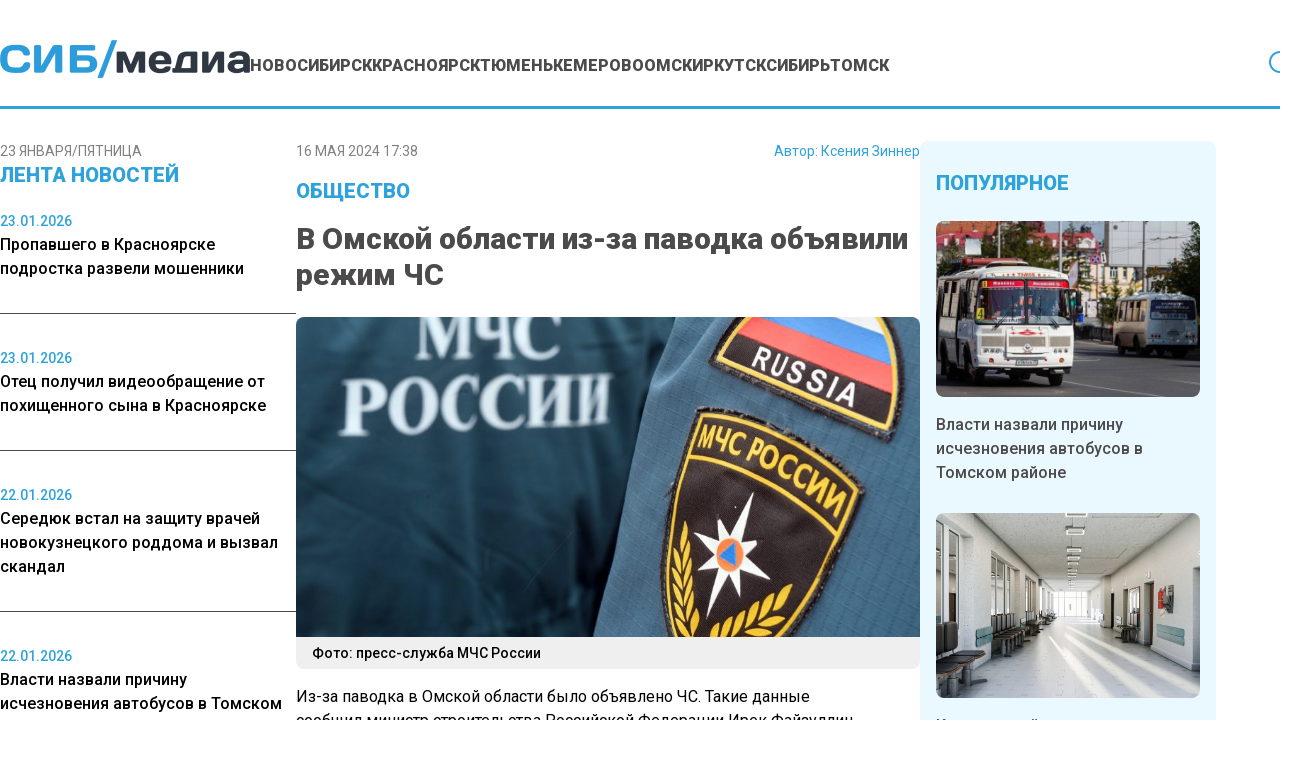

--- FILE ---
content_type: text/html; charset=UTF-8
request_url: https://www.sibmedia.ru/obshhestvo/v-omskoj-oblasti-iz-za-pavodka-obyavili-rezhim-chs/
body_size: 17464
content:
<!doctype html><html
lang=ru-RU><head><meta
charset="UTF-8"><meta
name="viewport" content="width=device-width, initial-scale=1"><meta
name="theme-color" content="#2DA2DB"><meta
name='robots' content='index, follow, max-image-preview:large, max-snippet:-1, max-video-preview:-1'><title>В Омской области из-за паводка объявили режим ЧС - SibMedia.ru</title><link
rel=canonical href=https://www.sibmedia.ru/obshhestvo/v-omskoj-oblasti-iz-za-pavodka-obyavili-rezhim-chs/ ><meta
property="og:locale" content="ru_RU"><meta
property="og:type" content="article"><meta
property="og:title" content="В Омской области из-за паводка объявили режим ЧС - SibMedia.ru"><meta
property="og:description" content="Из-за паводка в Омской области было объявлено ЧС. Такие данные сообщил министр строительства Российской Федерации Ирек..."><meta
property="og:url" content="https://www.sibmedia.ru/obshhestvo/v-omskoj-oblasti-iz-za-pavodka-obyavili-rezhim-chs/"><meta
property="og:site_name" content="SibMedia.ru"><meta
property="article:published_time" content="2024-05-16T10:38:20+00:00"><meta
property="og:image" content="https://www.sibmedia.ru/wp-content/uploads/2023/09/3f9fe6dd35e47f8e48e690af9b17cb0d__2000x2000-881x523-1.jpg"><meta
property="og:image:width" content="881"><meta
property="og:image:height" content="523"><meta
property="og:image:type" content="image/jpeg"><meta
name="author" content="Ксения Зиннер"><meta
name="twitter:card" content="summary_large_image"><meta
name="twitter:label1" content="Написано автором"><meta
name="twitter:data1" content="Ксения Зиннер"><meta
name="twitter:label2" content="Примерное время для чтения"><meta
name="twitter:data2" content="1 минута"> <script type=application/ld+json class=yoast-schema-graph>{"@context":"https://schema.org","@graph":[{"@type":"WebPage","@id":"https://www.sibmedia.ru/obshhestvo/v-omskoj-oblasti-iz-za-pavodka-obyavili-rezhim-chs/","url":"https://www.sibmedia.ru/obshhestvo/v-omskoj-oblasti-iz-za-pavodka-obyavili-rezhim-chs/","name":"В Омской области из-за паводка объявили режим ЧС - SibMedia.ru","isPartOf":{"@id":"https://www.sibmedia.ru/#website"},"primaryImageOfPage":{"@id":"https://www.sibmedia.ru/obshhestvo/v-omskoj-oblasti-iz-za-pavodka-obyavili-rezhim-chs/#primaryimage"},"image":{"@id":"https://www.sibmedia.ru/obshhestvo/v-omskoj-oblasti-iz-za-pavodka-obyavili-rezhim-chs/#primaryimage"},"thumbnailUrl":"https://www.sibmedia.ru/wp-content/uploads/2023/09/3f9fe6dd35e47f8e48e690af9b17cb0d__2000x2000-881x523-1.jpg","datePublished":"2024-05-16T10:38:20+00:00","author":{"@id":"https://www.sibmedia.ru/#/schema/person/b18662490904ad38c4b6823cd0ca7424"},"breadcrumb":{"@id":"https://www.sibmedia.ru/obshhestvo/v-omskoj-oblasti-iz-za-pavodka-obyavili-rezhim-chs/#breadcrumb"},"inLanguage":"ru-RU","potentialAction":[{"@type":"ReadAction","target":["https://www.sibmedia.ru/obshhestvo/v-omskoj-oblasti-iz-za-pavodka-obyavili-rezhim-chs/"]}]},{"@type":"ImageObject","inLanguage":"ru-RU","@id":"https://www.sibmedia.ru/obshhestvo/v-omskoj-oblasti-iz-za-pavodka-obyavili-rezhim-chs/#primaryimage","url":"https://www.sibmedia.ru/wp-content/uploads/2023/09/3f9fe6dd35e47f8e48e690af9b17cb0d__2000x2000-881x523-1.jpg","contentUrl":"https://www.sibmedia.ru/wp-content/uploads/2023/09/3f9fe6dd35e47f8e48e690af9b17cb0d__2000x2000-881x523-1.jpg","width":881,"height":523,"caption":"Фото: пресс-служба МЧС России"},{"@type":"BreadcrumbList","@id":"https://www.sibmedia.ru/obshhestvo/v-omskoj-oblasti-iz-za-pavodka-obyavili-rezhim-chs/#breadcrumb","itemListElement":[{"@type":"ListItem","position":1,"name":"Главная страница","item":"https://www.sibmedia.ru/"},{"@type":"ListItem","position":2,"name":"В Омской области из-за паводка объявили режим ЧС"}]},{"@type":"WebSite","@id":"https://www.sibmedia.ru/#website","url":"https://www.sibmedia.ru/","name":"SibMedia.ru","description":"Новости Новосибирска, Томска, Тюмени, Красноярска","potentialAction":[{"@type":"SearchAction","target":{"@type":"EntryPoint","urlTemplate":"https://www.sibmedia.ru/?s={search_term_string}"},"query-input":{"@type":"PropertyValueSpecification","valueRequired":true,"valueName":"search_term_string"}}],"inLanguage":"ru-RU"},{"@type":"Person","@id":"https://www.sibmedia.ru/#/schema/person/b18662490904ad38c4b6823cd0ca7424","name":"Ксения Зиннер","image":{"@type":"ImageObject","inLanguage":"ru-RU","@id":"https://www.sibmedia.ru/#/schema/person/image/","url":"https://www.sibmedia.ru/wp-content/uploads/2024/11/Untitled-9-96x96.jpg","contentUrl":"https://www.sibmedia.ru/wp-content/uploads/2024/11/Untitled-9-96x96.jpg","caption":"Ксения Зиннер"},"description":"Ксения Зиннер, 25 лет. Закончила Томский Государственный университет, факультет журналистики. Более 4 лет работаю в СМИ.","url":"https://www.sibmedia.ru/author/k-vysotina/"}]}</script> <link
rel=amphtml href=https://www.sibmedia.ru/obshhestvo/v-omskoj-oblasti-iz-za-pavodka-obyavili-rezhim-chs/amp/ ><meta
name="generator" content="AMP for WP 1.1.11"><link
rel=alternate title="oEmbed (JSON)" type=application/json+oembed href="https://www.sibmedia.ru/wp-json/oembed/1.0/embed?url=https%3A%2F%2Fwww.sibmedia.ru%2Fobshhestvo%2Fv-omskoj-oblasti-iz-za-pavodka-obyavili-rezhim-chs%2F"><link
rel=alternate title="oEmbed (XML)" type=text/xml+oembed href="https://www.sibmedia.ru/wp-json/oembed/1.0/embed?url=https%3A%2F%2Fwww.sibmedia.ru%2Fobshhestvo%2Fv-omskoj-oblasti-iz-za-pavodka-obyavili-rezhim-chs%2F&#038;format=xml"><style id=wp-img-auto-sizes-contain-inline-css>img:is([sizes=auto i],[sizes^="auto," i]){contain-intrinsic-size:3000px 1500px}</style><link
rel=stylesheet id=mpp_gutenberg-css href='https://www.sibmedia.ru/wp-content/plugins/metronet-profile-picture/dist/blocks.style.build.css?x87277&amp;ver=2.6.3' type=text/css media=all><link
rel=stylesheet id=css-bundle-css href='https://www.sibmedia.ru/wp-content/themes/osn/assets/css/css.da3b002494a965fdff9b.css?x87277&amp;ver=1743405570' type=text/css media=all> <script src="https://www.sibmedia.ru/wp-includes/js/jquery/jquery.min.js?x87277&amp;ver=3.7.1" id=jquery-core-js></script> <script src="https://www.sibmedia.ru/wp-includes/js/jquery/jquery-migrate.min.js?x87277&amp;ver=3.4.1" id=jquery-migrate-js></script> <script src="//www.sibmedia.ru/?wordfence_syncAttackData=1769197003.1086" async></script>  <script>window.yaContextCb=window.yaContextCb||[]</script> <script src=https://yandex.ru/ads/system/context.js async></script>  <script>setTimeout(function(){
            window.yaContextCb.push(()=>{
                Ya.Context.AdvManager.render({
                    type: 'fullscreen',
                    blockId: 'R-A-1962470-1'
                })
            })
        },7000)</script>  <script>setTimeout(function(){
            window.yaContextCb.push(() => {
                Ya.Context.AdvManager.render({
                    "blockId": "R-A-1962470-3",
                    "type": "fullscreen",
                    "platform": "desktop"
                })
            })
        },7000)</script> <meta
name="yandex-verification" content="2338d0762dd6555a"><meta
name="zen-verification" content="4doRmOBTB3h1R47sWJfh7Ni2MrroHu39oaqiy8HcKAV30Ls8Dg6fC4vQmIuqr2vR"><meta
name="c6594e8567db5c952bd1f5e8afbacef8" content=""><meta
name='robots' content='index, follow, max-image-preview:large, max-snippet:-1, max-video-preview:-1'><title>В Омской области из-за паводка объявили режим ЧС - SibMedia.ru</title><link
rel=canonical href=https://www.sibmedia.ru/obshhestvo/v-omskoj-oblasti-iz-za-pavodka-obyavili-rezhim-chs/ ><meta
property="og:locale" content="ru_RU"><meta
property="og:type" content="article"><meta
property="og:title" content="В Омской области из-за паводка объявили режим ЧС - SibMedia.ru"><meta
property="og:description" content="Из-за паводка в Омской области было объявлено ЧС. Такие данные сообщил министр строительства Российской Федерации Ирек..."><meta
property="og:url" content="https://www.sibmedia.ru/obshhestvo/v-omskoj-oblasti-iz-za-pavodka-obyavili-rezhim-chs/"><meta
property="og:site_name" content="SibMedia.ru"><meta
property="article:published_time" content="2024-05-16T10:38:20+00:00"><meta
property="og:image" content="https://www.sibmedia.ru/wp-content/uploads/2023/09/3f9fe6dd35e47f8e48e690af9b17cb0d__2000x2000-881x523-1.jpg"><meta
property="og:image:width" content="881"><meta
property="og:image:height" content="523"><meta
property="og:image:type" content="image/jpeg"><meta
name="author" content="Ксения Зиннер"><meta
name="twitter:card" content="summary_large_image"><meta
name="twitter:label1" content="Написано автором"><meta
name="twitter:data1" content="Ксения Зиннер"><meta
name="twitter:label2" content="Примерное время для чтения"><meta
name="twitter:data2" content="1 минута"> <script type=application/ld+json class=yoast-schema-graph>{"@context":"https://schema.org","@graph":[{"@type":"WebPage","@id":"https://www.sibmedia.ru/obshhestvo/v-omskoj-oblasti-iz-za-pavodka-obyavili-rezhim-chs/","url":"https://www.sibmedia.ru/obshhestvo/v-omskoj-oblasti-iz-za-pavodka-obyavili-rezhim-chs/","name":"В Омской области из-за паводка объявили режим ЧС - SibMedia.ru","isPartOf":{"@id":"https://www.sibmedia.ru/#website"},"primaryImageOfPage":{"@id":"https://www.sibmedia.ru/obshhestvo/v-omskoj-oblasti-iz-za-pavodka-obyavili-rezhim-chs/#primaryimage"},"image":{"@id":"https://www.sibmedia.ru/obshhestvo/v-omskoj-oblasti-iz-za-pavodka-obyavili-rezhim-chs/#primaryimage"},"thumbnailUrl":"https://www.sibmedia.ru/wp-content/uploads/2023/09/3f9fe6dd35e47f8e48e690af9b17cb0d__2000x2000-881x523-1.jpg","datePublished":"2024-05-16T10:38:20+00:00","author":{"@id":"https://www.sibmedia.ru/#/schema/person/b18662490904ad38c4b6823cd0ca7424"},"breadcrumb":{"@id":"https://www.sibmedia.ru/obshhestvo/v-omskoj-oblasti-iz-za-pavodka-obyavili-rezhim-chs/#breadcrumb"},"inLanguage":"ru-RU","potentialAction":[{"@type":"ReadAction","target":["https://www.sibmedia.ru/obshhestvo/v-omskoj-oblasti-iz-za-pavodka-obyavili-rezhim-chs/"]}]},{"@type":"ImageObject","inLanguage":"ru-RU","@id":"https://www.sibmedia.ru/obshhestvo/v-omskoj-oblasti-iz-za-pavodka-obyavili-rezhim-chs/#primaryimage","url":"https://www.sibmedia.ru/wp-content/uploads/2023/09/3f9fe6dd35e47f8e48e690af9b17cb0d__2000x2000-881x523-1.jpg","contentUrl":"https://www.sibmedia.ru/wp-content/uploads/2023/09/3f9fe6dd35e47f8e48e690af9b17cb0d__2000x2000-881x523-1.jpg","width":881,"height":523,"caption":"Фото: пресс-служба МЧС России"},{"@type":"BreadcrumbList","@id":"https://www.sibmedia.ru/obshhestvo/v-omskoj-oblasti-iz-za-pavodka-obyavili-rezhim-chs/#breadcrumb","itemListElement":[{"@type":"ListItem","position":1,"name":"Главная страница","item":"https://www.sibmedia.ru/"},{"@type":"ListItem","position":2,"name":"В Омской области из-за паводка объявили режим ЧС"}]},{"@type":"WebSite","@id":"https://www.sibmedia.ru/#website","url":"https://www.sibmedia.ru/","name":"SibMedia.ru","description":"Новости Новосибирска, Томска, Тюмени, Красноярска","potentialAction":[{"@type":"SearchAction","target":{"@type":"EntryPoint","urlTemplate":"https://www.sibmedia.ru/?s={search_term_string}"},"query-input":{"@type":"PropertyValueSpecification","valueRequired":true,"valueName":"search_term_string"}}],"inLanguage":"ru-RU"},{"@type":"Person","@id":"https://www.sibmedia.ru/#/schema/person/b18662490904ad38c4b6823cd0ca7424","name":"Ксения Зиннер","image":{"@type":"ImageObject","inLanguage":"ru-RU","@id":"https://www.sibmedia.ru/#/schema/person/image/","url":"https://www.sibmedia.ru/wp-content/uploads/2024/11/Untitled-9-96x96.jpg","contentUrl":"https://www.sibmedia.ru/wp-content/uploads/2024/11/Untitled-9-96x96.jpg","caption":"Ксения Зиннер"},"description":"Ксения Зиннер, 25 лет. Закончила Томский Государственный университет, факультет журналистики. Более 4 лет работаю в СМИ.","url":"https://www.sibmedia.ru/author/k-vysotina/"}]}</script> <link
rel=amphtml href=https://www.sibmedia.ru/obshhestvo/v-omskoj-oblasti-iz-za-pavodka-obyavili-rezhim-chs/amp/ ><meta
name="generator" content="AMP for WP 1.1.11"><script src="//www.sibmedia.ru/?wordfence_syncAttackData=1769197003.1113" async></script>  <script >(function(m,e,t,r,i,k,a){m[i]=m[i]||function(){(m[i].a=m[i].a||[]).push(arguments)};
            m[i].l=1*new Date();k=e.createElement(t),a=e.getElementsByTagName(t)[0],k.async=1,k.src=r,a.parentNode.insertBefore(k,a)})
        (window, document, "script", "https://mc.yandex.ru/metrika/tag.js", "ym");
        ym(87360469, "init", {
            trackLinks:true,
            accurateTrackBounce:true
        });</script> <noscript><div><img
src=https://mc.yandex.ru/watch/87360469 style="position:absolute; left:-9999px;" alt></div></noscript> <script async src="https://www.googletagmanager.com/gtag/js?id=G-Q3TWQ6DDJK"></script> <script>window.dataLayer = window.dataLayer || [];
        function gtag(){dataLayer.push(arguments);}
        gtag('js', new Date());

        gtag('config', 'G-Q3TWQ6DDJK');</script> 
<style id=global-styles-inline-css>/*<![CDATA[*/:root{--wp--preset--aspect-ratio--square:1;--wp--preset--aspect-ratio--4-3:4/3;--wp--preset--aspect-ratio--3-4:3/4;--wp--preset--aspect-ratio--3-2:3/2;--wp--preset--aspect-ratio--2-3:2/3;--wp--preset--aspect-ratio--16-9:16/9;--wp--preset--aspect-ratio--9-16:9/16;--wp--preset--color--black:#000;--wp--preset--color--cyan-bluish-gray:#abb8c3;--wp--preset--color--white:#fff;--wp--preset--color--pale-pink:#f78da7;--wp--preset--color--vivid-red:#cf2e2e;--wp--preset--color--luminous-vivid-orange:#ff6900;--wp--preset--color--luminous-vivid-amber:#fcb900;--wp--preset--color--light-green-cyan:#7bdcb5;--wp--preset--color--vivid-green-cyan:#00d084;--wp--preset--color--pale-cyan-blue:#8ed1fc;--wp--preset--color--vivid-cyan-blue:#0693e3;--wp--preset--color--vivid-purple:#9b51e0;--wp--preset--gradient--vivid-cyan-blue-to-vivid-purple:linear-gradient(135deg,rgb(6,147,227) 0%,rgb(155,81,224) 100%);--wp--preset--gradient--light-green-cyan-to-vivid-green-cyan:linear-gradient(135deg,rgb(122,220,180) 0%,rgb(0,208,130) 100%);--wp--preset--gradient--luminous-vivid-amber-to-luminous-vivid-orange:linear-gradient(135deg,rgb(252,185,0) 0%,rgb(255,105,0) 100%);--wp--preset--gradient--luminous-vivid-orange-to-vivid-red:linear-gradient(135deg,rgb(255,105,0) 0%,rgb(207,46,46) 100%);--wp--preset--gradient--very-light-gray-to-cyan-bluish-gray:linear-gradient(135deg,rgb(238,238,238) 0%,rgb(169,184,195) 100%);--wp--preset--gradient--cool-to-warm-spectrum:linear-gradient(135deg,rgb(74,234,220) 0%,rgb(151,120,209) 20%,rgb(207,42,186) 40%,rgb(238,44,130) 60%,rgb(251,105,98) 80%,rgb(254,248,76) 100%);--wp--preset--gradient--blush-light-purple:linear-gradient(135deg,rgb(255,206,236) 0%,rgb(152,150,240) 100%);--wp--preset--gradient--blush-bordeaux:linear-gradient(135deg,rgb(254,205,165) 0%,rgb(254,45,45) 50%,rgb(107,0,62) 100%);--wp--preset--gradient--luminous-dusk:linear-gradient(135deg,rgb(255,203,112) 0%,rgb(199,81,192) 50%,rgb(65,88,208) 100%);--wp--preset--gradient--pale-ocean:linear-gradient(135deg,rgb(255,245,203) 0%,rgb(182,227,212) 50%,rgb(51,167,181) 100%);--wp--preset--gradient--electric-grass:linear-gradient(135deg,rgb(202,248,128) 0%,rgb(113,206,126) 100%);--wp--preset--gradient--midnight:linear-gradient(135deg,rgb(2,3,129) 0%,rgb(40,116,252) 100%);--wp--preset--font-size--small:13px;--wp--preset--font-size--medium:20px;--wp--preset--font-size--large:36px;--wp--preset--font-size--x-large:42px;--wp--preset--spacing--20:0.44rem;--wp--preset--spacing--30:0.67rem;--wp--preset--spacing--40:1rem;--wp--preset--spacing--50:1.5rem;--wp--preset--spacing--60:2.25rem;--wp--preset--spacing--70:3.38rem;--wp--preset--spacing--80:5.06rem;--wp--preset--shadow--natural:6px 6px 9px rgba(0, 0, 0, 0.2);--wp--preset--shadow--deep:12px 12px 50px rgba(0, 0, 0, 0.4);--wp--preset--shadow--sharp:6px 6px 0px rgba(0, 0, 0, 0.2);--wp--preset--shadow--outlined:6px 6px 0px -3px rgb(255, 255, 255), 6px 6px rgb(0, 0, 0);--wp--preset--shadow--crisp:6px 6px 0px rgb(0, 0, 0)}:where(.is-layout-flex){gap:0.5em}:where(.is-layout-grid){gap:0.5em}body .is-layout-flex{display:flex}.is-layout-flex{flex-wrap:wrap;align-items:center}.is-layout-flex>:is(*,div){margin:0}body .is-layout-grid{display:grid}.is-layout-grid>:is(*,div){margin:0}:where(.wp-block-columns.is-layout-flex){gap:2em}:where(.wp-block-columns.is-layout-grid){gap:2em}:where(.wp-block-post-template.is-layout-flex){gap:1.25em}:where(.wp-block-post-template.is-layout-grid){gap:1.25em}.has-black-color{color:var(--wp--preset--color--black) !important}.has-cyan-bluish-gray-color{color:var(--wp--preset--color--cyan-bluish-gray) !important}.has-white-color{color:var(--wp--preset--color--white) !important}.has-pale-pink-color{color:var(--wp--preset--color--pale-pink) !important}.has-vivid-red-color{color:var(--wp--preset--color--vivid-red) !important}.has-luminous-vivid-orange-color{color:var(--wp--preset--color--luminous-vivid-orange) !important}.has-luminous-vivid-amber-color{color:var(--wp--preset--color--luminous-vivid-amber) !important}.has-light-green-cyan-color{color:var(--wp--preset--color--light-green-cyan) !important}.has-vivid-green-cyan-color{color:var(--wp--preset--color--vivid-green-cyan) !important}.has-pale-cyan-blue-color{color:var(--wp--preset--color--pale-cyan-blue) !important}.has-vivid-cyan-blue-color{color:var(--wp--preset--color--vivid-cyan-blue) !important}.has-vivid-purple-color{color:var(--wp--preset--color--vivid-purple) !important}.has-black-background-color{background-color:var(--wp--preset--color--black) !important}.has-cyan-bluish-gray-background-color{background-color:var(--wp--preset--color--cyan-bluish-gray) !important}.has-white-background-color{background-color:var(--wp--preset--color--white) !important}.has-pale-pink-background-color{background-color:var(--wp--preset--color--pale-pink) !important}.has-vivid-red-background-color{background-color:var(--wp--preset--color--vivid-red) !important}.has-luminous-vivid-orange-background-color{background-color:var(--wp--preset--color--luminous-vivid-orange) !important}.has-luminous-vivid-amber-background-color{background-color:var(--wp--preset--color--luminous-vivid-amber) !important}.has-light-green-cyan-background-color{background-color:var(--wp--preset--color--light-green-cyan) !important}.has-vivid-green-cyan-background-color{background-color:var(--wp--preset--color--vivid-green-cyan) !important}.has-pale-cyan-blue-background-color{background-color:var(--wp--preset--color--pale-cyan-blue) !important}.has-vivid-cyan-blue-background-color{background-color:var(--wp--preset--color--vivid-cyan-blue) !important}.has-vivid-purple-background-color{background-color:var(--wp--preset--color--vivid-purple) !important}.has-black-border-color{border-color:var(--wp--preset--color--black) !important}.has-cyan-bluish-gray-border-color{border-color:var(--wp--preset--color--cyan-bluish-gray) !important}.has-white-border-color{border-color:var(--wp--preset--color--white) !important}.has-pale-pink-border-color{border-color:var(--wp--preset--color--pale-pink) !important}.has-vivid-red-border-color{border-color:var(--wp--preset--color--vivid-red) !important}.has-luminous-vivid-orange-border-color{border-color:var(--wp--preset--color--luminous-vivid-orange) !important}.has-luminous-vivid-amber-border-color{border-color:var(--wp--preset--color--luminous-vivid-amber) !important}.has-light-green-cyan-border-color{border-color:var(--wp--preset--color--light-green-cyan) !important}.has-vivid-green-cyan-border-color{border-color:var(--wp--preset--color--vivid-green-cyan) !important}.has-pale-cyan-blue-border-color{border-color:var(--wp--preset--color--pale-cyan-blue) !important}.has-vivid-cyan-blue-border-color{border-color:var(--wp--preset--color--vivid-cyan-blue) !important}.has-vivid-purple-border-color{border-color:var(--wp--preset--color--vivid-purple) !important}.has-vivid-cyan-blue-to-vivid-purple-gradient-background{background:var(--wp--preset--gradient--vivid-cyan-blue-to-vivid-purple) !important}.has-light-green-cyan-to-vivid-green-cyan-gradient-background{background:var(--wp--preset--gradient--light-green-cyan-to-vivid-green-cyan) !important}.has-luminous-vivid-amber-to-luminous-vivid-orange-gradient-background{background:var(--wp--preset--gradient--luminous-vivid-amber-to-luminous-vivid-orange) !important}.has-luminous-vivid-orange-to-vivid-red-gradient-background{background:var(--wp--preset--gradient--luminous-vivid-orange-to-vivid-red) !important}.has-very-light-gray-to-cyan-bluish-gray-gradient-background{background:var(--wp--preset--gradient--very-light-gray-to-cyan-bluish-gray) !important}.has-cool-to-warm-spectrum-gradient-background{background:var(--wp--preset--gradient--cool-to-warm-spectrum) !important}.has-blush-light-purple-gradient-background{background:var(--wp--preset--gradient--blush-light-purple) !important}.has-blush-bordeaux-gradient-background{background:var(--wp--preset--gradient--blush-bordeaux) !important}.has-luminous-dusk-gradient-background{background:var(--wp--preset--gradient--luminous-dusk) !important}.has-pale-ocean-gradient-background{background:var(--wp--preset--gradient--pale-ocean) !important}.has-electric-grass-gradient-background{background:var(--wp--preset--gradient--electric-grass) !important}.has-midnight-gradient-background{background:var(--wp--preset--gradient--midnight) !important}.has-small-font-size{font-size:var(--wp--preset--font-size--small) !important}.has-medium-font-size{font-size:var(--wp--preset--font-size--medium) !important}.has-large-font-size{font-size:var(--wp--preset--font-size--large) !important}.has-x-large-font-size{font-size:var(--wp--preset--font-size--x-large) !important}/*]]>*/</style></head><body
class="wp-singular post-template-default single single-post postid-110619 single-format-standard wp-embed-responsive wp-theme-osn"><div
id=search-modal class="hidden fixed inset-0 z-[90] w-full max-w-[520px] mx-auto items-center h-screen justify-center overflow-y-hidden"><div
class="fixed inset-0 bg-dark-primary opacity-50"></div><div
id=searchApp class="container mx-auto"></div></div><div
class="relative flex min-h-screen flex-col px-4 md:px-0"><header
class="relative flex justify-center -mx-4 md:mx-0"><div
class="container relative flex justify-center lg:justify-start items-end md:gap-6 xl:gap-8 shadow-header md:shadow-none md:border-b-[3px] border-blue-primary mb-4 lg:mb-8 py-4 md:pt-5 lg:pt-10 md:pb-3.5 lg:pb-7 "><div
class="lg:hidden block absolute right-4">
<button
class="navbar-burger flex items-center">
<svg
width=35 height=27 viewBox="0 0 35 27" fill=none xmlns=http://www.w3.org/2000/svg>
<line
y1=1 x2=35 y2=1 stroke=#2DA2DB stroke-width=2 />
<line
y1=17.667 x2=35 y2=17.667 stroke=#2DA2DB stroke-width=2 />
<line
y1=9.33301 x2=35 y2=9.33301 stroke=#2DA2DB stroke-width=2 />
<line
y1=26 x2=35 y2=26 stroke=#2DA2DB stroke-width=2 />
</svg>
</button></div>
<a
href=https://www.sibmedia.ru &lt;picture class="inline-flex items-center flex-none w-[180px] xl:w-[250px]" data-wpel-link=internal>
<img
src=https://www.sibmedia.ru/wp-content/uploads/2024/07/sibmedia_logo.png?x87277 alt>
</picture>
</a><nav
class=menu-menyu-container><ul
id=menu-menyu class="hidden lg:flex gap-4 xl:gap-6"><li
id=menu-item-160913 class="menu-item menu-item-type-taxonomy menu-item-object-category menu-item-160913"><a
href=https://www.sibmedia.ru/category/novosibirsk/ class="text-sm xl:text-base text-dark-primary hover:text-blue-primary uppercase font-extrabold duration-300" data-wpel-link=internal>Новосибирск</a></li>
<li
id=menu-item-160912 class="menu-item menu-item-type-taxonomy menu-item-object-category menu-item-160912"><a
href=https://www.sibmedia.ru/category/krasnoyarsk/ class="text-sm xl:text-base text-dark-primary hover:text-blue-primary uppercase font-extrabold duration-300" data-wpel-link=internal>Красноярск</a></li>
<li
id=menu-item-160916 class="menu-item menu-item-type-taxonomy menu-item-object-category menu-item-160916"><a
href=https://www.sibmedia.ru/category/tyumen/ class="text-sm xl:text-base text-dark-primary hover:text-blue-primary uppercase font-extrabold duration-300" data-wpel-link=internal>Тюмень</a></li>
<li
id=menu-item-160911 class="menu-item menu-item-type-taxonomy menu-item-object-category menu-item-160911"><a
href=https://www.sibmedia.ru/category/kemerovo/ class="text-sm xl:text-base text-dark-primary hover:text-blue-primary uppercase font-extrabold duration-300" data-wpel-link=internal>Кемерово</a></li>
<li
id=menu-item-160914 class="menu-item menu-item-type-taxonomy menu-item-object-category menu-item-160914"><a
href=https://www.sibmedia.ru/category/omsk/ class="text-sm xl:text-base text-dark-primary hover:text-blue-primary uppercase font-extrabold duration-300" data-wpel-link=internal>Омск</a></li>
<li
id=menu-item-160910 class="menu-item menu-item-type-taxonomy menu-item-object-category menu-item-160910"><a
href=https://www.sibmedia.ru/category/irkutsk/ class="text-sm xl:text-base text-dark-primary hover:text-blue-primary uppercase font-extrabold duration-300" data-wpel-link=internal>Иркутск</a></li>
<li
id=menu-item-160915 class="menu-item menu-item-type-taxonomy menu-item-object-category menu-item-160915"><a
href=https://www.sibmedia.ru/category/sibir/ class="text-sm xl:text-base text-dark-primary hover:text-blue-primary uppercase font-extrabold duration-300" data-wpel-link=internal>Сибирь</a></li>
<li
id=menu-item-11153 class="menu-item menu-item-type-taxonomy menu-item-object-category menu-item-11153"><a
href=https://www.sibmedia.ru/category/tomsk/ class="text-sm xl:text-base text-dark-primary hover:text-blue-primary uppercase font-extrabold duration-300" data-wpel-link=internal>Томск</a></li></ul></nav>  <button
id=search-button class="bg-none outline-none flex lg:ml-auto absolute lg:relative left-4">
<svg
width=27 height=27 viewBox="0 0 27 27" fill=none xmlns=http://www.w3.org/2000/svg>
<path
d="M25.7351 24.3201L19.4764 18.0626C21.2904 15.8848 22.195 13.0914 22.0019 10.2635C21.8089 7.43573 20.533 4.7912 18.4398 2.88009C16.3466 0.968989 13.5972 -0.0615536 10.7635 0.00284627C7.92984 0.0672461 5.23008 1.22163 3.22586 3.22586C1.22163 5.23008 0.0672461 7.92984 0.00284627 10.7635C-0.0615536 13.5972 0.968989 16.3466 2.88009 18.4398C4.7912 20.533 7.43573 21.8089 10.2635 22.0019C13.0914 22.195 15.8848 21.2904 18.0626 19.4764L24.3201 25.7351C24.413 25.828 24.5233 25.9017 24.6447 25.952C24.7661 26.0023 24.8962 26.0282 25.0276 26.0282C25.159 26.0282 25.2891 26.0023 25.4105 25.952C25.5319 25.9017 25.6422 25.828 25.7351 25.7351C25.828 25.6422 25.9017 25.5319 25.952 25.4105C26.0023 25.2891 26.0282 25.159 26.0282 25.0276C26.0282 24.8962 26.0023 24.7661 25.952 24.6447C25.9017 24.5233 25.828 24.413 25.7351 24.3201ZM2.02763 11.0276C2.02763 9.2476 2.55547 7.50754 3.5444 6.0275C4.53334 4.54745 5.93894 3.3939 7.58348 2.71271C9.22801 2.03152 11.0376 1.85329 12.7834 2.20056C14.5293 2.54783 16.1329 3.40499 17.3916 4.66367C18.6503 5.92234 19.5074 7.52599 19.8547 9.27182C20.202 11.0176 20.0237 12.8272 19.3425 14.4718C18.6614 16.1163 17.5078 17.5219 16.0278 18.5109C14.5477 19.4998 12.8077 20.0276 11.0276 20.0276C8.64149 20.025 6.35385 19.0759 4.66659 17.3887C2.97934 15.7014 2.03028 13.4138 2.02763 11.0276Z" fill=#2DA2DB />
</svg>
</button></div><div
class="navbar-menu relative z-[100] hidden"><div
class="navbar-backdrop fixed inset-0 bg-dark-primary opacity-25"></div><nav
class="fixed top-0 left-0 bottom-0 flex flex-col w-5/6 max-w-sm py-6 px-6 bg-white border-r overflow-y-auto"><div
class="flex lg:mb-8 mb-6 justify-between items-start">
<button
class=navbar-close>
<svg
class="h-6 w-6 text-gray-400 cursor-pointer hover:text-gray-500" xmlns=http://www.w3.org/2000/svg fill=none viewBox="0 0 24 24" stroke=currentColor>
<path
stroke-linecap=round stroke-linejoin=round stroke-width=2 d="M6 18L18 6M6 6l12 12"></path>
</svg>
</button></div><div><ul
id=menu-menyu-1 class=menu><li
class="menu-item menu-item-type-taxonomy menu-item-object-category menu-item-160913"><a
href=https://www.sibmedia.ru/category/novosibirsk/ class="text-sm xl:text-base text-dark-primary hover:text-blue-primary uppercase font-extrabold duration-300" data-wpel-link=internal>Новосибирск</a></li>
<li
class="menu-item menu-item-type-taxonomy menu-item-object-category menu-item-160912"><a
href=https://www.sibmedia.ru/category/krasnoyarsk/ class="text-sm xl:text-base text-dark-primary hover:text-blue-primary uppercase font-extrabold duration-300" data-wpel-link=internal>Красноярск</a></li>
<li
class="menu-item menu-item-type-taxonomy menu-item-object-category menu-item-160916"><a
href=https://www.sibmedia.ru/category/tyumen/ class="text-sm xl:text-base text-dark-primary hover:text-blue-primary uppercase font-extrabold duration-300" data-wpel-link=internal>Тюмень</a></li>
<li
class="menu-item menu-item-type-taxonomy menu-item-object-category menu-item-160911"><a
href=https://www.sibmedia.ru/category/kemerovo/ class="text-sm xl:text-base text-dark-primary hover:text-blue-primary uppercase font-extrabold duration-300" data-wpel-link=internal>Кемерово</a></li>
<li
class="menu-item menu-item-type-taxonomy menu-item-object-category menu-item-160914"><a
href=https://www.sibmedia.ru/category/omsk/ class="text-sm xl:text-base text-dark-primary hover:text-blue-primary uppercase font-extrabold duration-300" data-wpel-link=internal>Омск</a></li>
<li
class="menu-item menu-item-type-taxonomy menu-item-object-category menu-item-160910"><a
href=https://www.sibmedia.ru/category/irkutsk/ class="text-sm xl:text-base text-dark-primary hover:text-blue-primary uppercase font-extrabold duration-300" data-wpel-link=internal>Иркутск</a></li>
<li
class="menu-item menu-item-type-taxonomy menu-item-object-category menu-item-160915"><a
href=https://www.sibmedia.ru/category/sibir/ class="text-sm xl:text-base text-dark-primary hover:text-blue-primary uppercase font-extrabold duration-300" data-wpel-link=internal>Сибирь</a></li>
<li
class="menu-item menu-item-type-taxonomy menu-item-object-category menu-item-11153"><a
href=https://www.sibmedia.ru/category/tomsk/ class="text-sm xl:text-base text-dark-primary hover:text-blue-primary uppercase font-extrabold duration-300" data-wpel-link=internal>Томск</a></li></ul></div></nav></div></header><div
class="container mx-auto"><div
class="flex flex-row md:gap-8"><aside
class="hidden md:block sticky top-0 h-screen bg-white w-full max-w-[18.5rem]"><header><div
class="flex flex-col gap-4">
<span
class="text-gray text-sm uppercase">23 января/Пятница</span><h4 class="flex uppercase text-xl font-extrabold text-blue-primary">
Лента новостей</h4></div></header><div
class="h-full py-5 js-simplebar"><div
class="block mb-8 pb-8 border-dark-primary border-b-[1px] last:border-b-0">
<a
href=https://www.sibmedia.ru/krasnoyarsk/propavshego-v-krasnoyarske-podrostka-razveli-moshenniki/ class="hover:text-blue-primary duration-300" data-wpel-link=internal>
<span
class="text-sm text-blue-primary font-medium">
23.01.2026 </span><p
class="text-base font-medium">
Пропавшего в Красноярске подростка развели мошенники</p>
</a></div><div
class="block mb-8 pb-8 border-dark-primary border-b-[1px] last:border-b-0">
<a
href=https://www.sibmedia.ru/krasnoyarsk/otets-poluchil-videoobrashhenie-ot-pohishhennogo-syna-v-krasnoyarske/ class="hover:text-blue-primary duration-300" data-wpel-link=internal>
<span
class="text-sm text-blue-primary font-medium">
23.01.2026 </span><p
class="text-base font-medium">
Отец получил видеообращение от похищенного сына в Красноярске</p>
</a></div><div
class="block mb-8 pb-8 border-dark-primary border-b-[1px] last:border-b-0">
<a
href=https://www.sibmedia.ru/kemerovo/seredyuk-vstal-na-zashhitu-vrachej-novokuznetskogo-roddoma-i-vyzval-skandal/ class="hover:text-blue-primary duration-300" data-wpel-link=internal>
<span
class="text-sm text-blue-primary font-medium">
22.01.2026 </span><p
class="text-base font-medium">
Середюк встал на защиту врачей новокузнецкого роддома и вызвал скандал</p>
</a></div><div
class="block mb-8 pb-8 border-dark-primary border-b-[1px] last:border-b-0">
<a
href=https://www.sibmedia.ru/tomsk/vlasti-nazvali-prichinu-ischeznoveniya-avtobusov-v-tomskom-rajone/ class="hover:text-blue-primary duration-300" data-wpel-link=internal>
<span
class="text-sm text-blue-primary font-medium">
22.01.2026 </span><p
class="text-base font-medium">
Власти назвали причину исчезновения автобусов в Томском районе</p>
</a></div><div
class="block mb-8 pb-8 border-dark-primary border-b-[1px] last:border-b-0">
<a
href=https://www.sibmedia.ru/novosibirsk/prigovor-vynesennyj-20-let-nazad-za-ubijstvo-zammera-novosibirska-otmenili/ class="hover:text-blue-primary duration-300" data-wpel-link=internal>
<span
class="text-sm text-blue-primary font-medium">
22.01.2026 </span><p
class="text-base font-medium">
Приговор, вынесенный 20 лет назад за убийство заммэра Новосибирска, отменили</p>
</a></div><div
class="block mb-8 pb-8 border-dark-primary border-b-[1px] last:border-b-0">
<a
href=https://www.sibmedia.ru/novosibirsk/muzhchina-kotorogo-dostali-iz-pod-zavalov-novosibirskogo-tts-skonchalsya/ class="hover:text-blue-primary duration-300" data-wpel-link=internal>
<span
class="text-sm text-blue-primary font-medium">
21.01.2026 </span><p
class="text-base font-medium">
Мужчина, которого достали из-под завалов новосибирского ТЦ, скончался</p>
</a></div><div
class="block mb-8 pb-8 border-dark-primary border-b-[1px] last:border-b-0">
<a
href=https://www.sibmedia.ru/kemerovo/kapitalnyj-remont-novokuznetskogo-roddoma-1-ne-provodilsya-s-1989-goda/ class="hover:text-blue-primary duration-300" data-wpel-link=internal>
<span
class="text-sm text-blue-primary font-medium">
21.01.2026 </span><p
class="text-base font-medium">
Капитальный ремонт новокузнецкого роддома №1 не проводился с 1989 года</p>
</a></div><div
class="block mb-8 pb-8 border-dark-primary border-b-[1px] last:border-b-0">
<a
href=https://www.sibmedia.ru/novosibirsk/krysha-torgovogo-tsentra-obrushilas-na-lyudej-v-novosibirske/ class="hover:text-blue-primary duration-300" data-wpel-link=internal>
<span
class="text-sm text-blue-primary font-medium">
21.01.2026 </span><p
class="text-base font-medium">
Крыша торгового центра обрушилась на людей в Новосибирске</p>
</a></div><div
class="block mb-8 pb-8 border-dark-primary border-b-[1px] last:border-b-0">
<a
href=https://www.sibmedia.ru/krasnoyarsk/sk-propavshie-v-tajge-pod-krasnoyarskom-usoltsevy-ne-sostoyali-v-sektah/ class="hover:text-blue-primary duration-300" data-wpel-link=internal>
<span
class="text-sm text-blue-primary font-medium">
21.01.2026 </span><p
class="text-base font-medium">
СК: пропавшие в тайге под Красноярском Усольцевы не состояли в сектах</p>
</a></div><div
class="block mb-8 pb-8 border-dark-primary border-b-[1px] last:border-b-0">
<a
href=https://www.sibmedia.ru/kemerovo/v-gosdume-oprovergli-versiyu-o-vspyshke-infektsii-v-roddome-gde-umerli-deti/ class="hover:text-blue-primary duration-300" data-wpel-link=internal>
<span
class="text-sm text-blue-primary font-medium">
20.01.2026 </span><p
class="text-base font-medium">
В Госдуме опровергли версию о вспышке инфекции в роддоме, где умерли дети</p>
</a></div><div
class="block mb-8 pb-8 border-dark-primary border-b-[1px] last:border-b-0">
<a
href=https://www.sibmedia.ru/novosibirsk/bastrykin-poruchil-vozobnovit-delo-iz-za-svalki-v-hilokskom-rajone/ class="hover:text-blue-primary duration-300" data-wpel-link=internal>
<span
class="text-sm text-blue-primary font-medium">
20.01.2026 </span><p
class="text-base font-medium">
Бастрыкин поручил возобновить дело из-за свалки в Хилокском районе</p>
</a></div><div
class="block mb-8 pb-8 border-dark-primary border-b-[1px] last:border-b-0">
<a
href=https://www.sibmedia.ru/tomsk/chetyre-ugolovnyh-dela-vozbudili-v-tomskoj-oblasti-po-gostajne-v-2025-godu/ class="hover:text-blue-primary duration-300" data-wpel-link=internal>
<span
class="text-sm text-blue-primary font-medium">
20.01.2026 </span><p
class="text-base font-medium">
Четыре уголовных дела возбудили в Томской области по гостайне в 2025 году</p>
</a></div><div
class="block mb-8 pb-8 border-dark-primary border-b-[1px] last:border-b-0">
<a
href=https://www.sibmedia.ru/kemerovo/sud-priostanovil-rabotu-novokuznetskogo-roddoma-posle-gibeli-9-mladentsev/ class="hover:text-blue-primary duration-300" data-wpel-link=internal>
<span
class="text-sm text-blue-primary font-medium">
19.01.2026 </span><p
class="text-base font-medium">
Суд приостановил работу новокузнецкого роддома после гибели 9 младенцев</p>
</a></div><div
class="block mb-8 pb-8 border-dark-primary border-b-[1px] last:border-b-0">
<a
href=https://www.sibmedia.ru/novosibirsk/pochti-100-migrantov-vydvorili-iz-novosibirskoj-oblasti-za-tri-dnya/ class="hover:text-blue-primary duration-300" data-wpel-link=internal>
<span
class="text-sm text-blue-primary font-medium">
19.01.2026 </span><p
class="text-base font-medium">
Почти 100 мигрантов выдворили из Новосибирской области за три дня</p>
</a></div><div
class="block mb-8 pb-8 border-dark-primary border-b-[1px] last:border-b-0">
<a
href=https://www.sibmedia.ru/glavnoe/glava-kuzbassa-prokommentiroval-chp-s-samoletom-ekstrenno-sevshim-v-barnaule/ class="hover:text-blue-primary duration-300" data-wpel-link=internal>
<span
class="text-sm text-blue-primary font-medium">
19.01.2026 </span><p
class="text-base font-medium">
Глава Кузбасса прокомментировал ЧП с самолетом, экстренно севшим в Барнауле</p>
</a></div><div
class="block mb-8 pb-8 border-dark-primary border-b-[1px] last:border-b-0">
<a
href=https://www.sibmedia.ru/kemerovo/pohoronnaya-sluzhba-v-kuzbasse-sbrasyvala-tela-umershih-v-transheyu/ class="hover:text-blue-primary duration-300" data-wpel-link=internal>
<span
class="text-sm text-blue-primary font-medium">
16.01.2026 </span><p
class="text-base font-medium">
Похоронная служба в Кузбассе сбрасывала тела умерших в траншею</p>
</a></div><div
class="block mb-8 pb-8 border-dark-primary border-b-[1px] last:border-b-0">
<a
href=https://www.sibmedia.ru/krasnoyarsk/drug-propavshego-biznesmena-usoltseva-zayavil-chto-sergej-mog-ubit-svoyu-semyu/ class="hover:text-blue-primary duration-300" data-wpel-link=internal>
<span
class="text-sm text-blue-primary font-medium">
16.01.2026 </span><p
class="text-base font-medium">
Друг пропавшего бизнесмена Усольцева заявил, что Сергей мог убить свою семью</p>
</a></div><div
class="block mb-8 pb-8 border-dark-primary border-b-[1px] last:border-b-0">
<a
href=https://www.sibmedia.ru/tomsk/tomskie-studenty-rasskazali-o-svoej-rabote-na-yamale-v-proekte-zachetnaya-vahta/ class="hover:text-blue-primary duration-300" data-wpel-link=internal>
<span
class="text-sm text-blue-primary font-medium">
16.01.2026 </span><p
class="text-base font-medium">
Томские студенты рассказали о своей работе на Ямале в проекте «ЗАЧЕТная вахта»</p>
</a></div><div
class="block mb-8 pb-8 border-dark-primary border-b-[1px] last:border-b-0">
<a
href=https://www.sibmedia.ru/novosibirsk/muzykalnaya-shkola-v-novosibirske-zakrylas-s-dolgami-po-zarplate/ class="hover:text-blue-primary duration-300" data-wpel-link=internal>
<span
class="text-sm text-blue-primary font-medium">
16.01.2026 </span><p
class="text-base font-medium">
Музыкальная школа в Новосибирске закрылась с долгами по зарплате</p>
</a></div><div
class="block mb-8 pb-8 border-dark-primary border-b-[1px] last:border-b-0">
<a
href=https://www.sibmedia.ru/kemerovo/vrachi-v-novokuznetskom-roddome-gde-umerli-deti-razdavili-cherep-novorozhdennomu/ class="hover:text-blue-primary duration-300" data-wpel-link=internal>
<span
class="text-sm text-blue-primary font-medium">
16.01.2026 </span><p
class="text-base font-medium">
Врачи в новокузнецком роддоме, где умерли дети, раздавили череп новорожденному</p>
</a></div></div></aside><main
id=articles class="max-w-[39rem] w-full"><article
itemscope itemtype=http://schema.org/NewsArticle class="article first:pt-0 pt-24" data-id=110619><header
class="grid grid-cols-2 px-4 md:px-0 grid-rows-[40px] md:grid-rows-[20px_1fr] mb-4 gap-4 bg-[#E3F6FF] md:bg-[transparent] rounded-[8px] items-center md:items-start">
<time
class="hidden md:block text-gray text-sm uppercase" datetime=2024-05-16T17:38:20+03:00>
16 мая 2024 17:38</time><p
class="col-start-2 text-sm text-[#828181] md:text-blue-primary text-right">
Автор: <a
href=https://www.sibmedia.ru/author/k-vysotina/ itemprop=author itemscope itemtype=http://schema.org/Person data-wpel-link=internal>Ксения Зиннер</a></p>
<a
class="flex uppercase text-xl font-extrabold text-blue-primary row-start-1 md:row-start-2" href=https://www.sibmedia.ru/category/obshhestvo/ data-wpel-link=internal>
Общество</a></header><h1 itemprop="headline"  class="text-3xl text-dark-primary font-extrabold mb-6">
В Омской области из-за паводка объявили режим ЧС</h1><section
class="mb-4 md:mb-8 pb-8 border-dark-primary border-b-[1px]"><figure
class="block mb-4">
<picture
class="block  rounded-t-lg h-64 md:h-80" itemprop=image itemscope itemtype=https://schema.org/ImageObject>
<img
itemprop="url contentUrl" class="block w-full h-full object-cover object-center rounded-t-lg"
src=https://www.sibmedia.ru/wp-content/uploads/2023/09/3f9fe6dd35e47f8e48e690af9b17cb0d__2000x2000-881x523-1.jpg?x87277
alt="В Омской области из-за паводка объявили режим ЧС" title="В Омской области из-за паводка объявили режим ЧС">
</picture><figcaption
class="flex items-center py-1.5 bg-[#EFEFEF] rounded-b-lg font-medium text-sm px-4">
Фото: пресс-служба МЧС России</figcaption></figure><div
class="block md:hidden mb-[24px] ">
<time
class="text-gray text-sm uppercase" datetime=2024-05-16T17:38:20+03:00>
16 мая 2024 17:38</time></div><div
class="space-y-4 pb-8 after:content-[''] after:block after:clear-both"><p>Из-за паводка в Омской области было объявлено ЧС. Такие данные сообщил министр строительства Российской Федерации Ирек Файзуллин.</p><p>По словам главы министерства, в регионе будет объявлена чрезвычайная ситуация по региону, и эта часть тоже будет отработана федеральной властью совместно с региональной.</p><p>Также стоит напомнить, что в некоторых районах области уже действует режим ЧС. На сегодняшний день в Омскую область выехал глава МЧС РФ и министр строительства России.</p><p>Ранее &#171;СибМедиа&#187; <a
class="underline decoration-blue-primary decoration-2 font-medium" href=https://www.sibmedia.ru/obshhestvo/vlasti-omska-hotyat-izbavitsya-ot-zelenoj-zony-radi-novoj-strojki/ data-wpel-link=internal>сообщало</a>, что власти Омска хотят избавиться от зеленой зоны ради новой стройки.</p></div></section><footer
class=mb-6><div
class="flex flex-row flex-wrap items-center justify-start gap-4 mb-6">
<a
class="text-base bg-info relative uppercase rounded-lg py-1.5 px-3 font-medium before:content-[&#039;#&#039;] before:text-blue-primary hover:before:text-white duration-300 before:duration-300 hover:text-white hover:bg-blue-primary" href=https://www.sibmedia.ru/tag/omsk/ data-wpel-link=internal>
Омск </a>
<a
class="text-base bg-info relative uppercase rounded-lg py-1.5 px-3 font-medium before:content-[&#039;#&#039;] before:text-blue-primary hover:before:text-white duration-300 before:duration-300 hover:text-white hover:bg-blue-primary" href=https://www.sibmedia.ru/tag/pavodok/ data-wpel-link=internal>
паводок </a></div><div
class="flex flex-col md:flex-row flex-nowrap gap-6 items-center"><p
class="font-extrabocd ld text-dark-primary text-center md:text-left">Больше актуальных новостей и эксклюзивных видео в Телеграм-канале "СибМедиа".</p>
<a
href=https://t.me/+SxspCNE7RqRmNzMy target=_blank rel="nofollow external noopener noreferrer" class="inline-flex flex-row bg-[#039BE5] text-white font-extrabold gap-4 text-base px-6 py-3 rounded-lg" data-wpel-link=external>
<svg
width=26 height=23 viewBox="0 0 26 23" fill=none xmlns=http://www.w3.org/2000/svg>
<path
d="M1.21063 9.19222L24.2684 0.111143C25.3386 -0.283775 26.2733 0.377815 25.9265 2.03077L25.9285 2.02873L22.0025 20.9217C21.7115 22.2612 20.9323 22.5869 19.8422 21.9558L13.8635 17.455L10.9798 20.2927C10.6609 20.6184 10.3919 20.8932 9.77409 20.8932L10.1986 14.6783L21.2791 4.4532C21.7613 4.01961 21.1714 3.77533 20.5357 4.20689L6.84255 13.0132L0.939596 11.1322C-0.341834 10.7169 -0.369734 9.82327 1.21063 9.19222Z" fill=white />
</svg>
Телеграм
</a><a
href="https://dzen.ru/news/?favid=254169272" target=_blank rel="nofollow external noopener noreferrer" class="inline-flex flex-row bg-[#039BE5] text-white font-extrabold gap-4 text-base px-6 py-3 rounded-lg" data-wpel-link=external>
<svg
xmlns=http://www.w3.org/2000/svg fill=white x=0px y=0px width=26 height=26 viewBox="0 0 50 50">
<path
d="M46.894 23.986c.004 0 .007 0 .011 0 .279 0 .545-.117.734-.322.192-.208.287-.487.262-.769C46.897 11.852 38.154 3.106 27.11 2.1c-.28-.022-.562.069-.77.262-.208.192-.324.463-.321.746C26.193 17.784 28.129 23.781 46.894 23.986zM46.894 26.014c-18.765.205-20.7 6.202-20.874 20.878-.003.283.113.554.321.746.186.171.429.266.679.266.03 0 .061-.001.091-.004 11.044-1.006 19.787-9.751 20.79-20.795.025-.282-.069-.561-.262-.769C47.446 26.128 47.177 26.025 46.894 26.014zM22.823 2.105C11.814 3.14 3.099 11.884 2.1 22.897c-.025.282.069.561.262.769.189.205.456.321.734.321.004 0 .008 0 .012 0 18.703-.215 20.634-6.209 20.81-20.875.003-.283-.114-.555-.322-.747C23.386 2.173 23.105 2.079 22.823 2.105zM3.107 26.013c-.311-.035-.555.113-.746.321-.192.208-.287.487-.262.769.999 11.013 9.715 19.757 20.724 20.792.031.003.063.004.094.004.25 0 .492-.094.678-.265.208-.192.325-.464.322-.747C23.741 32.222 21.811 26.228 3.107 26.013z"></path>
</svg>
Дзен
</a></div></footer><style>.yartb-after-article{max-width:585px !important;overflow:hidden}@media all and (max-width: 550px){.yartb-after-article{width:440px !important}}</style><div
class=yartb-after-article style><div
id=yandex_rtb_R-A-1962470-2-110619></div> <script>window.yaContextCb.push(()=>{
                Ya.Context.AdvManager.render({
                    renderTo: 'yandex_rtb_R-A-1962470-2-110619',
                    blockId: 'R-A-1962470-2',
                    async: true,
                    pageNumber: 110619                })
            });</script> </div><div
id=unit_100618><a
href=https://smi2.ru/ data-wpel-link=external target=_blank rel="nofollow external noopener noreferrer">Новости СМИ2</a></div> <script charset=utf-8>(function() {
            var sc = document.createElement('script'); sc.type = 'text/javascript'; sc.async = true;
            sc.src = '//smi2.ru/data/js/100618.js'; sc.charset = 'utf-8';
            var s = document.getElementsByTagName('script')[0]; s.parentNode.insertBefore(sc, s);
        }());</script>  <script data-key=916252ea8d9e7fbce37706cbe9bf9115>(function(w, a) {
            (w[a] = w[a] || []).push({
                'script_key': '916252ea8d9e7fbce37706cbe9bf9115',
                'settings': {
                    'sid': 54661
                }
            });
            if(!window['_Sparrow_embed']) {
                var node = document.createElement('script'); node.type = 'text/javascript'; node.async = true;
                node.src = 'https://widget.sparrow.ru/js/embed.js';
                (document.getElementsByTagName('head')[0] || document.getElementsByTagName('body')[0]).appendChild(node);
            } else {
                window['_Sparrow_embed'].initWidgets();
            }
        })(window, '_sparrow_widgets');</script> </article></main><aside
class="w-full max-w-[18.5rem] h-screen hidden lg:block bg-blue-secondary rounded-lg px-4 py-7 sticky top-0 h-screen overflow-hidden"><header><div
class="flex flex-col gap-4"><h4 class="flex uppercase text-xl font-extrabold text-blue-primary mb-6">
популярное</h4></div></header><div
class=" h-full js-simplebar">
<a
href=https://www.sibmedia.ru/tomsk/vlasti-nazvali-prichinu-ischeznoveniya-avtobusov-v-tomskom-rajone/ class="flex flex-col text-base mb-7 font-medium text-dark-primary duration-300" data-wpel-link=internal>
<picture
class="block mb-4 rounded-lg">
<img
src=https://www.sibmedia.ru/wp-content/uploads/2023/11/3cd52ab38aaf08dd6686ff6ddddd3182.jpg?x87277 alt="Власти назвали причину исчезновения автобусов в Томском районе" class=rounded-lg>
</picture>
Власти назвали причину исчезновения автобусов в Томском районе</a><a
href=https://www.sibmedia.ru/kemerovo/kapitalnyj-remont-novokuznetskogo-roddoma-1-ne-provodilsya-s-1989-goda/ class="flex flex-col text-base mb-7 font-medium text-dark-primary duration-300" data-wpel-link=internal>
<picture
class="block mb-4 rounded-lg">
<img
src=https://www.sibmedia.ru/wp-content/uploads/2023/12/Snimok-ekrana-2023-12-07-v-16.14.45.jpg?x87277 alt="Капитальный ремонт новокузнецкого роддома №1 не проводился с 1989 года" class=rounded-lg>
</picture>
Капитальный ремонт новокузнецкого роддома №1 не проводился с 1989 года</a><a
href=https://www.sibmedia.ru/novosibirsk/pochti-100-migrantov-vydvorili-iz-novosibirskoj-oblasti-za-tri-dnya/ class="flex flex-col text-base mb-7 font-medium text-dark-primary duration-300" data-wpel-link=internal>
<picture
class="block mb-4 rounded-lg">
<img
src=https://www.sibmedia.ru/wp-content/uploads/2023/06/photo_2023-06-22_15-13-56.jpg?x87277 alt="Почти 100 мигрантов выдворили из Новосибирской области за три дня" class=rounded-lg>
</picture>
Почти 100 мигрантов выдворили из Новосибирской области за три дня</a><a
href=https://www.sibmedia.ru/novosibirsk/muzykalnaya-shkola-v-novosibirske-zakrylas-s-dolgami-po-zarplate/ class="flex flex-col text-base mb-7 font-medium text-dark-primary duration-300" data-wpel-link=internal>
<picture
class="block mb-4 rounded-lg">
<img
src=https://www.sibmedia.ru/wp-content/uploads/2023/06/photo_2023-06-15_20-02-37.jpg?x87277 alt="Музыкальная школа в Новосибирске закрылась с долгами по зарплате" class=rounded-lg>
</picture>
Музыкальная школа в Новосибирске закрылась с долгами по зарплате</a><a
href=https://www.sibmedia.ru/tyumen/zapreshhennyj-napitok-aloe-vera-izymayut-iz-magazinov-tyumenskoj-oblasti/ class="flex flex-col text-base mb-7 font-medium text-dark-primary duration-300" data-wpel-link=internal>
<picture
class="block mb-4 rounded-lg">
<img
src=https://www.sibmedia.ru/wp-content/uploads/2024/01/WhatsApp-Image-2024-01-12-at-13.48.01.jpeg?x87277 alt="Запрещенный напиток Aloe Vera изымают из магазинов Тюменской области" class=rounded-lg>
</picture>
Запрещенный напиток Aloe Vera изымают из магазинов Тюменской области</a><a
href=https://www.sibmedia.ru/tomsk/sluchaj-tuberkuleza-obnaruzhili-v-tomskoj-shkole/ class="flex flex-col text-base mb-7 font-medium text-dark-primary duration-300" data-wpel-link=internal>
<picture
class="block mb-4 rounded-lg">
<img
src=https://www.sibmedia.ru/wp-content/uploads/2024/01/photo_2024-01-18_16-56-38.jpg?x87277 alt="Случай туберкулеза обнаружили в томской школе" class=rounded-lg>
</picture>
Случай туберкулеза обнаружили в томской школе</a><a
href=https://www.sibmedia.ru/novosibirsk/na-novosibirskuyu-oblast-nadvigayutsya-lyutye-morozy-do-40-gradusov/ class="flex flex-col text-base mb-7 font-medium text-dark-primary duration-300" data-wpel-link=internal>
<picture
class="block mb-4 rounded-lg">
<img
src=https://www.sibmedia.ru/wp-content/uploads/2024/01/photo1704940339.jpeg?x87277 alt="На Новосибирскую область надвигаются лютые морозы до -40 градусов" class=rounded-lg>
</picture>
На Новосибирскую область надвигаются лютые морозы до -40 градусов</a><a
href=https://www.sibmedia.ru/kemerovo/zhitelyam-kuzbassa-rasskazali-o-lgotah-dlya-predpensionnogo-vozrasta/ class="flex flex-col text-base mb-7 font-medium text-dark-primary duration-300" data-wpel-link=internal>
<picture
class="block mb-4 rounded-lg">
<img
src=https://www.sibmedia.ru/wp-content/uploads/2023/11/WhatsApp-Image-2023-11-21-at-12.06.38.jpeg?x87277 alt="Жителям Кузбасса рассказали о льготах для предпенсионеров" class=rounded-lg>
</picture>
Жителям Кузбасса рассказали о льготах для предпенсионеров</a><a
href=https://www.sibmedia.ru/tyumen/s-yanvarya-v-tyumeni-izmenilis-pravila-lgotnogo-proezda-dlya-shkolnikov/ class="flex flex-col text-base mb-7 font-medium text-dark-primary duration-300" data-wpel-link=internal>
<picture
class="block mb-4 rounded-lg">
<img
src=https://www.sibmedia.ru/wp-content/uploads/2024/01/edccdca19bff2807d33d5e2bca7bafe2.jpg?x87277 alt="С января в Тюмени изменились правила льготного проезда для школьников" class=rounded-lg>
</picture>
С января в Тюмени изменились правила льготного проезда для школьников</a><a
href=https://www.sibmedia.ru/rossiya/politsiya-i-reanimatsiya-pribyli-k-mnogoetazhke-v-ekaterinburge/ class="flex flex-col text-base mb-7 font-medium text-dark-primary duration-300" data-wpel-link=internal>
<picture
class="block mb-4 rounded-lg">
<img
src=https://www.sibmedia.ru/wp-content/uploads/2025/05/SVTL3684.webp?x87277 alt="Полиция и реанимация прибыли к многоэтажке в Екатеринбурге" class=rounded-lg>
</picture>
Полиция и реанимация прибыли к многоэтажке в Екатеринбурге</a><a
href=https://www.sibmedia.ru/kemerovo/za-novogodnie-prazdniki-v-kuzbasse-otravilis-46-chelovek/ class="flex flex-col text-base mb-7 font-medium text-dark-primary duration-300" data-wpel-link=internal>
<picture
class="block mb-4 rounded-lg">
<img
src=https://www.sibmedia.ru/wp-content/uploads/2023/12/Snimok-ekrana-2023-12-08-v-16.07.59.jpg?x87277 alt="За новогодние праздники в Кузбассе отравились 46 человек" class=rounded-lg>
</picture>
За новогодние праздники в Кузбассе отравились 46 человек</a><a
href=https://www.sibmedia.ru/tomsk/pochta-tomskoj-oblasti-izmenit-grafik-raboty-na-prazdniki/ class="flex flex-col text-base mb-7 font-medium text-dark-primary duration-300" data-wpel-link=internal>
<picture
class="block mb-4 rounded-lg">
<img
src=https://www.sibmedia.ru/wp-content/uploads/2023/01/photo_2023-01-19_15-56-26.jpg?x87277 alt="Почта Томской области изменит график работы на праздники" class=rounded-lg>
</picture>
Почта Томской области изменит график работы на праздники</a><a
href=https://www.sibmedia.ru/sibir/spasshego-tysyachi-lyudej-vracha-skoroj-pomoshhi-ubili-v-surgute/ class="flex flex-col text-base mb-7 font-medium text-dark-primary duration-300" data-wpel-link=internal>
<picture
class="block mb-4 rounded-lg">
<img
src=https://www.sibmedia.ru/wp-content/uploads/2025/05/5U0B3798.webp?x87277 alt="Спасшего тысячи людей врача скорой помощи убили в Сургуте" class=rounded-lg>
</picture>
Спасшего тысячи людей врача скорой помощи убили в Сургуте</a><a
href=https://www.sibmedia.ru/rossiya/prostitutku-po-imeni-rodion-zaderzhali-v-ekaterinburgskom-bordele/ class="flex flex-col text-base mb-7 font-medium text-dark-primary duration-300" data-wpel-link=internal>
<picture
class="block mb-4 rounded-lg">
<img
src=https://www.sibmedia.ru/wp-content/uploads/2025/05/SVTL4984.webp?x87277 alt="Проститутку по имени Родион задержали в екатеринбургском борделе" class=rounded-lg>
</picture>
Проститутку по имени Родион задержали в екатеринбургском борделе</a><a
href=https://www.sibmedia.ru/kemerovo/temperatura-vozduha-v-kuzbasse-30-dekabrya-upadet-do-29-gradusov/ class="flex flex-col text-base mb-7 font-medium text-dark-primary duration-300" data-wpel-link=internal>
<picture
class="block mb-4 rounded-lg">
<img
src=https://www.sibmedia.ru/wp-content/uploads/2024/02/photo1706766666.jpeg?x87277 alt="Температура воздуха в Кузбассе 30 декабря упадет до -29 градусов" class=rounded-lg>
</picture>
Температура воздуха в Кузбассе 30 декабря упадет до -29 градусов</a><a
href=https://www.sibmedia.ru/novosibirsk/stoimost-proezdnogo-dlya-lgotnikov-v-nso-vyrastet-na-20-rublej/ class="flex flex-col text-base mb-7 font-medium text-dark-primary duration-300" data-wpel-link=internal>
<picture
class="block mb-4 rounded-lg">
<img
src=https://www.sibmedia.ru/wp-content/uploads/2024/04/photo1712933295.jpeg?x87277 alt="Стоимость проездного для льготников в НСО вырастет на 20 рублей" class=rounded-lg>
</picture>
Стоимость проездного для льготников в НСО вырастет на 20 рублей</a><a
href=https://www.sibmedia.ru/rossiya/ohrana-vyvela-direktora-iz-zdaniya-shkoly-v-sredneuralske/ class="flex flex-col text-base mb-7 font-medium text-dark-primary duration-300" data-wpel-link=internal>
<picture
class="block mb-4 rounded-lg">
<img
src=https://www.sibmedia.ru/wp-content/uploads/2024/05/photo1715952207.jpeg?x87277 alt="Охрана вывела директора из здания школы в Среднеуральске" class=rounded-lg>
</picture>
Охрана вывела директора из здания школы в Среднеуральске</a><a
href=https://www.sibmedia.ru/omsk/chinovniki-omska-nezakonno-otkazali-detyam-bojtsov-v-besplatnyh-obedah/ class="flex flex-col text-base mb-7 font-medium text-dark-primary duration-300" data-wpel-link=internal>
<picture
class="block mb-4 rounded-lg">
<img
src=https://www.sibmedia.ru/wp-content/uploads/2023/07/photo_2023-07-25_18-19-03.jpg?x87277 alt="Чиновники Омска незаконно отказали детям бойцов в бесплатных обедах" class=rounded-lg>
</picture>
Чиновники Омска незаконно отказали детям бойцов в бесплатных обедах</a><a
href=https://www.sibmedia.ru/tyumen/skr-nachal-proverku-posle-obrashheniya-tyumenki-k-putinu-iz-za-otkaza-v-vyplatah/ class="flex flex-col text-base mb-7 font-medium text-dark-primary duration-300" data-wpel-link=internal>
<picture
class="block mb-4 rounded-lg">
<img
src=https://www.sibmedia.ru/wp-content/uploads/2024/03/PSK2-926x696-1.jpg?x87277 alt="СКР начал проверку после обращения тюменки к Путину из-за отказа в выплатах" class=rounded-lg>
</picture>
СКР начал проверку после обращения тюменки к Путину из-за отказа в выплатах</a><a
href=https://www.sibmedia.ru/krasnoyarsk/mat-pogibshih-na-svo-bojtsov-iz-krasnoyarskogo-kraya-obratilas-k-putinu/ class="flex flex-col text-base mb-7 font-medium text-dark-primary duration-300" data-wpel-link=internal>
<picture
class="block mb-4 rounded-lg">
<img
src=https://www.sibmedia.ru/wp-content/uploads/2023/10/p7B2T1PAZcVdRo1qG2nRe2rZmz9bvnTi.webp?x87277 alt="Мать погибших на СВО бойцов из Красноярского края обратилась к Путину" class=rounded-lg>
</picture>
Мать погибших на СВО бойцов из Красноярского края обратилась к Путину</a></div></aside></div></div><footer
class="relative -mx-4 md:mx-0 bg-blue-primary py-8 md:mt-24 md:before:content-[''] md:before:absolute md:before:h-24 md:before:w-full md:before:bg-white md:before:-top-24"><div
class="container mx-auto px-4 md:px-0 overflow-x-hidden"><div
class="grid grid-cols-12 auto-rows-auto text-xs xl:text-sm text-white gap-8 xl:gap-0"><div
class="col-span-12 md:col-span-3">
<a
href=https://www.sibmedia.ru &lt;picture class="inline-flex items-center flex-none w-[180px] xl:w-[250px]" data-wpel-link=internal>
<img
src=https://www.sibmedia.ru/wp-content/uploads/2024/07/sibmedia_footer.png?x87277 alt>
</picture>
</a><p
class="flex text-white">
© 2024 | Все права защищены</p></div><div
class="col-span-12 md:col-span-9"><nav
class=menu-nizhnee-menyu-container><ul
id=menu-nizhnee-menyu class="flex flex-wrap gap-4 xl:gap-6"><li
id=menu-item-24104 class="menu-item menu-item-type-taxonomy menu-item-object-category menu-item-24104"><a
href=https://www.sibmedia.ru/category/politika/ class="text-sm xl:text-base text-white hover:underline uppercase font-bold duration-300" data-wpel-link=internal>Политика</a></li>
<li
id=menu-item-24105 class="menu-item menu-item-type-taxonomy menu-item-object-category current-post-ancestor current-menu-parent current-post-parent menu-item-24105"><a
href=https://www.sibmedia.ru/category/obshhestvo/ class="text-sm xl:text-base text-white hover:underline uppercase font-bold duration-300" data-wpel-link=internal>Общество</a></li>
<li
id=menu-item-24106 class="menu-item menu-item-type-taxonomy menu-item-object-category menu-item-24106"><a
href=https://www.sibmedia.ru/category/ekonomika/ class="text-sm xl:text-base text-white hover:underline uppercase font-bold duration-300" data-wpel-link=internal>Экономика</a></li>
<li
id=menu-item-24107 class="menu-item menu-item-type-taxonomy menu-item-object-category menu-item-24107"><a
href=https://www.sibmedia.ru/category/proisshestviya/ class="text-sm xl:text-base text-white hover:underline uppercase font-bold duration-300" data-wpel-link=internal>Происшествия</a></li>
<li
id=menu-item-24108 class="menu-item menu-item-type-taxonomy menu-item-object-category menu-item-24108"><a
href=https://www.sibmedia.ru/category/kultura/ class="text-sm xl:text-base text-white hover:underline uppercase font-bold duration-300" data-wpel-link=internal>Культура</a></li>
<li
id=menu-item-24109 class="menu-item menu-item-type-taxonomy menu-item-object-category menu-item-24109"><a
href=https://www.sibmedia.ru/category/sport/ class="text-sm xl:text-base text-white hover:underline uppercase font-bold duration-300" data-wpel-link=internal>Спорт</a></li>
<li
id=menu-item-24110 class="menu-item menu-item-type-taxonomy menu-item-object-category menu-item-24110"><a
href=https://www.sibmedia.ru/category/tomsk/ class="text-sm xl:text-base text-white hover:underline uppercase font-bold duration-300" data-wpel-link=internal>Томск</a></li>
<li
id=menu-item-24111 class="menu-item menu-item-type-taxonomy menu-item-object-category menu-item-24111"><a
href=https://www.sibmedia.ru/category/novosti-kompanii/ class="text-sm xl:text-base text-white hover:underline uppercase font-bold duration-300" data-wpel-link=internal>Новости компании</a></li></ul></nav></div><div
class="col-span-12 md:col-span-3 lg:pt-8">
<picture
class="block w-9 h-9">
<img
class="w-full h-full"
src=https://www.sibmedia.ru/wp-content/themes/osn/images/age_limit.png?x87277
alt>
</picture></div><div
class="col-span-12 xl:col-span-9 xl:col-start-4"><div
class="grid grid-col-12 auto-rows-auto gap-4"><div
class="col-span-12 md:col-span-4 md:row-span-1"><p>Главный редактор: Мечишев Иван Игоревич.</p><p>Шеф-редактор: Иван Олегович Чечушкин.</p><p>Телефон редакции: +7 495 795-53-05</p><p>101000, г. Москва, ул. Покровка, д. 5</p><p>E-mail: <a
href=mailto:info@sibmedia.ru>info@sibmedia.ru</a></p>
<br><p>Реклама, спецпроекты и иное сотрудничество:</p><p>Игорь Дбар (Руководитель отдела продаж)</p><p>Email: <a
href=mailto:i.dbar@osnmedia.ru>i.dbar@osnmedia.ru</a> Телефон: +7 909 936-02-90</p>
<br><p>Дополнительные email: <a
href=mailto:reklama@osnmedia.ru>reklama@osnmedia.ru</a>, <a
href=mailto:adv@osnmedia.ru>adv@osnmedia.ru</a></p><p>Телефон: +7 495 004-56-11</p></div><div
class="col-span-12 md:col-span-8 md:row-span-1"><p>Сетевое издание Информационное агентство "СибМедиа" зарегистрировано Роскомнадзором 26.04.2022, реестровая запись ЭЛ № ФС77-82853.<div
style="font-size: 16px; padding: 0px; font-weight: 600; margin-right: 20px; margin-bottom: 15px; width: 35px; height: 35px; background-color: #fff; border-radius: 50%; padding: 9px 5px;color: #111; display: none;">18+</div></p><p>Учредитель: Автономная некоммерческая организация содействия информированию и просвещению населения "Медиахолдинг "Общественная служба новостей" (ОГРН 1187700006328).</p><p>Мнение редакции может не совпадать с мнением авторов.</p>
<br><p>Скачать презентацию: <a
href=#>Медиа-кит</a></p>
<br><p>При перепечатке или цитировании материалов сайта Sibmedia.ru ссылка на источник обязательна, при использовании в Интернет-изданиях и на сайтах обязательна прямая гиперссылка на сайт <a
href=http://sibmedia.ru data-wpel-link=internal>Sibmedia.ru</a>.</p>
<br><p>На информационном ресурсе применяются рекомендательные технологии (информационные технологии предоставления информации на основе сбора, систематизации и анализа сведений, относящихся к предпочтениям пользователей сети "Интернет", находящихся на территории Российской Федерации). <a
href=#>Подробнее</a>.</p></div><div
class="col-span-12 md:row-span-2">
*Meta Platforms признана экстремистской организацией, её деятельность в России запрещена, а также принадлежащие ей социальные сети Facebook и Instagram так же запрещены в России. Экстремистские и террористические организации, запрещенные в РФ: «АУЕ», «Правый сектор», «Азов», «Украинская повстанческая армия», «ИГИЛ» (ИГ, Исламское государство), «Аль-Каида», «УНА-УНСО», «Меджлис крымско-татарского народа», «Свидетели Иеговы», «Движение Талибан», «Исламская группа», «Добровольчий рух», «Чёрный комитет», «Мужское государство», «Штабы Навального» и другие. Перечень иноагентов: Галкин, Моргенштерн, Дудь, Невзоров, Макаревич, Гордон, Мирон Фёдоров (Оксимирон), Смольянинов, Монеточка (Елизавета Гардымова), ФБК, Навальный, Голос Америки, Дождь, Медуза, Верзилов, Толоконникова, Понасенков, Пивоваров, Быков, Шац, Глуховский, Долин, Троицкий, Земфира, Гудков, Варламов, Прусикин и другие. Полный перечень лиц и организаций, находящихся под судебным запретом в России, можно найти на сайте Минюста РФ.<a
href=https://www.liveinternet.ru/click;osn_mediaholding target=_blank data-wpel-link=external rel="nofollow external noopener noreferrer"><img
id=licnt56C9 width=31 height=31 style=border:0
title=LiveInternet
src=[data-uri]
alt></a><script>(function(d,s){d.getElementById("licnt56C9").src=
                                "https://counter.yadro.ru/hit;osn_mediaholding?t40.6;r"+escape(d.referrer)+
                                ((typeof(s)=="undefined")?"":";s"+s.width+"*"+s.height+"*"+
                                    (s.colorDepth?s.colorDepth:s.pixelDepth))+";u"+escape(d.URL)+
                                ";h"+escape(d.title.substring(0,150))+";"+Math.random()})
                            (document,screen)</script> <script>var _tmr = window._tmr || (window._tmr = []);
                            _tmr.push({id: "3363085", type: "pageView", start: (new Date()).getTime()});
                            (function (d, w, id) {
                                if (d.getElementById(id)) return;
                                var ts = d.createElement("script"); ts.type = "text/javascript"; ts.async = true; ts.id = id;
                                ts.src = "https://top-fwz1.mail.ru/js/code.js";
                                var f = function () {var s = d.getElementsByTagName("script")[0]; s.parentNode.insertBefore(ts, s);};
                                if (w.opera == "[object Opera]") { d.addEventListener("DOMContentLoaded", f, false); } else { f(); }
                            })(document, window, "tmr-code");</script> <noscript><div><img
src="https://top-fwz1.mail.ru/counter?id=3363085;js=na" style=position:absolute;left:-9999px; alt=Top.Mail.Ru></div></noscript></div></div></div></div></div></footer> <script>setTimeout(function(){
        // jQuery.getScript("https://cdn.viqeo.tv/js/vq_starter.js");
		jQuery.ajax({
    		async: false,
    		url: "https://cdn.viqeo.tv/js/vq_starter.js",
    		dataType: "script"
		});
        // console.log('setTimeout worked');
    },7000)</script> <div
data-playerId=2446 data-profileId=10389 class=viqeo-fly-widget></div> <script type=speculationrules>{"prefetch":[{"source":"document","where":{"and":[{"href_matches":"/*"},{"not":{"href_matches":["/wp-*.php","/wp-admin/*","/wp-content/uploads/*","/wp-content/*","/wp-content/plugins/*","/wp-content/themes/osn/*","/*\\?(.+)"]}},{"not":{"selector_matches":"a[rel~=\"nofollow\"]"}},{"not":{"selector_matches":".no-prefetch, .no-prefetch a"}}]},"eagerness":"conservative"}]}</script> <script src="https://www.sibmedia.ru/wp-content/plugins/metronet-profile-picture/js/mpp-frontend.js?x87277&amp;ver=2.6.3" id=mpp_gutenberg_tabs-js></script> <script id=js-bundle-js-extra>var osn_ajax = {"nonce":"fd2c4dd1c3","ajax_url":"https://www.sibmedia.ru/wp-admin/admin-ajax.php"};
var osn_ajax = {"nonce":"fd2c4dd1c3","ajax_url":"https://www.sibmedia.ru/wp-admin/admin-ajax.php"};
//# sourceURL=js-bundle-js-extra</script> <script src="https://www.sibmedia.ru/wp-content/themes/osn/assets/js/js.dca7de8fd2245ec19c47.js?x87277&amp;ver=1743405570" id=js-bundle-js></script> </body></html>

--- FILE ---
content_type: text/html; charset=UTF-8
request_url: https://www.sibmedia.ru/?wordfence_syncAttackData=1769197003.1086
body_size: 18563
content:
<!doctype html><html
lang=ru-RU><head><meta
charset="UTF-8"><meta
name="viewport" content="width=device-width, initial-scale=1"><meta
name="theme-color" content="#2DA2DB"><meta
name='robots' content='index, max-image-preview:large'><title>СибМедиа - новости Сибири, России и мира</title><meta
name="description" content="Главные новости Сибирского федерального округа и России на SibMedia.ru"><link
rel=canonical href=https://www.sibmedia.ru/ ><link
rel=next href=https://www.sibmedia.ru/page/2/ ><meta
property="og:locale" content="ru_RU"><meta
property="og:type" content="website"><meta
property="og:title" content="SibMedia.ru"><meta
property="og:description" content="Главные новости Сибирского федерального округа и России на SibMedia.ru"><meta
property="og:url" content="https://www.sibmedia.ru/"><meta
property="og:site_name" content="SibMedia.ru"><meta
name="twitter:card" content="summary_large_image"> <script type=application/ld+json class=yoast-schema-graph>{"@context":"https://schema.org","@graph":[{"@type":"CollectionPage","@id":"https://www.sibmedia.ru/","url":"https://www.sibmedia.ru/","name":"СибМедиа - новости Сибири, России и мира","isPartOf":{"@id":"https://www.sibmedia.ru/#website"},"description":"Главные новости Сибирского федерального округа и России на SibMedia.ru","breadcrumb":{"@id":"https://www.sibmedia.ru/#breadcrumb"},"inLanguage":"ru-RU"},{"@type":"BreadcrumbList","@id":"https://www.sibmedia.ru/#breadcrumb","itemListElement":[{"@type":"ListItem","position":1,"name":"Главная страница"}]},{"@type":"WebSite","@id":"https://www.sibmedia.ru/#website","url":"https://www.sibmedia.ru/","name":"SibMedia.ru","description":"Новости Новосибирска, Томска, Тюмени, Красноярска","potentialAction":[{"@type":"SearchAction","target":{"@type":"EntryPoint","urlTemplate":"https://www.sibmedia.ru/?s={search_term_string}"},"query-input":{"@type":"PropertyValueSpecification","valueRequired":true,"valueName":"search_term_string"}}],"inLanguage":"ru-RU"}]}</script> <link
rel=amphtml href=https://www.sibmedia.ru/amp/ ><meta
name="generator" content="AMP for WP 1.1.11"><style id=wp-img-auto-sizes-contain-inline-css>img:is([sizes=auto i],[sizes^="auto," i]){contain-intrinsic-size:3000px 1500px}</style><link
rel=stylesheet id=mpp_gutenberg-css href='https://www.sibmedia.ru/wp-content/plugins/metronet-profile-picture/dist/blocks.style.build.css?x87277&amp;ver=2.6.3' type=text/css media=all><link
rel=stylesheet id=css-bundle-css href='https://www.sibmedia.ru/wp-content/themes/osn/assets/css/css.da3b002494a965fdff9b.css?x87277&amp;ver=1743405570' type=text/css media=all> <script src="https://www.sibmedia.ru/wp-includes/js/jquery/jquery.min.js?x87277&amp;ver=3.7.1" id=jquery-core-js></script> <script src="https://www.sibmedia.ru/wp-includes/js/jquery/jquery-migrate.min.js?x87277&amp;ver=3.4.1" id=jquery-migrate-js></script> <script src="//www.sibmedia.ru/?wordfence_syncAttackData=1769196453.2169" async></script>  <script>window.yaContextCb=window.yaContextCb||[]</script> <script src=https://yandex.ru/ads/system/context.js async></script>  <script>setTimeout(function(){
            window.yaContextCb.push(()=>{
                Ya.Context.AdvManager.render({
                    type: 'fullscreen',
                    blockId: 'R-A-1962470-1'
                })
            })
        },7000)</script>  <script>setTimeout(function(){
            window.yaContextCb.push(() => {
                Ya.Context.AdvManager.render({
                    "blockId": "R-A-1962470-3",
                    "type": "fullscreen",
                    "platform": "desktop"
                })
            })
        },7000)</script> <meta
name="yandex-verification" content="2338d0762dd6555a"><meta
name="zen-verification" content="4doRmOBTB3h1R47sWJfh7Ni2MrroHu39oaqiy8HcKAV30Ls8Dg6fC4vQmIuqr2vR"><meta
name="c6594e8567db5c952bd1f5e8afbacef8" content=""><meta
name='robots' content='index, max-image-preview:large'><title>СибМедиа - новости Сибири, России и мира</title><meta
name="description" content="Главные новости Сибирского федерального округа и России на SibMedia.ru"><link
rel=canonical href=https://www.sibmedia.ru/ ><link
rel=next href=https://www.sibmedia.ru/page/2/ ><meta
property="og:locale" content="ru_RU"><meta
property="og:type" content="website"><meta
property="og:title" content="SibMedia.ru"><meta
property="og:description" content="Главные новости Сибирского федерального округа и России на SibMedia.ru"><meta
property="og:url" content="https://www.sibmedia.ru/"><meta
property="og:site_name" content="SibMedia.ru"><meta
name="twitter:card" content="summary_large_image"> <script type=application/ld+json class=yoast-schema-graph>{"@context":"https://schema.org","@graph":[{"@type":"CollectionPage","@id":"https://www.sibmedia.ru/","url":"https://www.sibmedia.ru/","name":"СибМедиа - новости Сибири, России и мира","isPartOf":{"@id":"https://www.sibmedia.ru/#website"},"description":"Главные новости Сибирского федерального округа и России на SibMedia.ru","breadcrumb":{"@id":"https://www.sibmedia.ru/#breadcrumb"},"inLanguage":"ru-RU"},{"@type":"BreadcrumbList","@id":"https://www.sibmedia.ru/#breadcrumb","itemListElement":[{"@type":"ListItem","position":1,"name":"Главная страница"}]},{"@type":"WebSite","@id":"https://www.sibmedia.ru/#website","url":"https://www.sibmedia.ru/","name":"SibMedia.ru","description":"Новости Новосибирска, Томска, Тюмени, Красноярска","potentialAction":[{"@type":"SearchAction","target":{"@type":"EntryPoint","urlTemplate":"https://www.sibmedia.ru/?s={search_term_string}"},"query-input":{"@type":"PropertyValueSpecification","valueRequired":true,"valueName":"search_term_string"}}],"inLanguage":"ru-RU"}]}</script> <link
rel=amphtml href=https://www.sibmedia.ru/amp/ ><meta
name="generator" content="AMP for WP 1.1.11"><script src="//www.sibmedia.ru/?wordfence_syncAttackData=1769196453.219" async></script>  <script >(function(m,e,t,r,i,k,a){m[i]=m[i]||function(){(m[i].a=m[i].a||[]).push(arguments)};
            m[i].l=1*new Date();k=e.createElement(t),a=e.getElementsByTagName(t)[0],k.async=1,k.src=r,a.parentNode.insertBefore(k,a)})
        (window, document, "script", "https://mc.yandex.ru/metrika/tag.js", "ym");
        ym(87360469, "init", {
            trackLinks:true,
            accurateTrackBounce:true
        });</script> <noscript><div><img
src=https://mc.yandex.ru/watch/87360469 style="position:absolute; left:-9999px;" alt></div></noscript> <script async src="https://www.googletagmanager.com/gtag/js?id=G-Q3TWQ6DDJK"></script> <script>window.dataLayer = window.dataLayer || [];
        function gtag(){dataLayer.push(arguments);}
        gtag('js', new Date());

        gtag('config', 'G-Q3TWQ6DDJK');</script> 
<style id=global-styles-inline-css>/*<![CDATA[*/:root{--wp--preset--aspect-ratio--square:1;--wp--preset--aspect-ratio--4-3:4/3;--wp--preset--aspect-ratio--3-4:3/4;--wp--preset--aspect-ratio--3-2:3/2;--wp--preset--aspect-ratio--2-3:2/3;--wp--preset--aspect-ratio--16-9:16/9;--wp--preset--aspect-ratio--9-16:9/16;--wp--preset--color--black:#000;--wp--preset--color--cyan-bluish-gray:#abb8c3;--wp--preset--color--white:#fff;--wp--preset--color--pale-pink:#f78da7;--wp--preset--color--vivid-red:#cf2e2e;--wp--preset--color--luminous-vivid-orange:#ff6900;--wp--preset--color--luminous-vivid-amber:#fcb900;--wp--preset--color--light-green-cyan:#7bdcb5;--wp--preset--color--vivid-green-cyan:#00d084;--wp--preset--color--pale-cyan-blue:#8ed1fc;--wp--preset--color--vivid-cyan-blue:#0693e3;--wp--preset--color--vivid-purple:#9b51e0;--wp--preset--gradient--vivid-cyan-blue-to-vivid-purple:linear-gradient(135deg,rgb(6,147,227) 0%,rgb(155,81,224) 100%);--wp--preset--gradient--light-green-cyan-to-vivid-green-cyan:linear-gradient(135deg,rgb(122,220,180) 0%,rgb(0,208,130) 100%);--wp--preset--gradient--luminous-vivid-amber-to-luminous-vivid-orange:linear-gradient(135deg,rgb(252,185,0) 0%,rgb(255,105,0) 100%);--wp--preset--gradient--luminous-vivid-orange-to-vivid-red:linear-gradient(135deg,rgb(255,105,0) 0%,rgb(207,46,46) 100%);--wp--preset--gradient--very-light-gray-to-cyan-bluish-gray:linear-gradient(135deg,rgb(238,238,238) 0%,rgb(169,184,195) 100%);--wp--preset--gradient--cool-to-warm-spectrum:linear-gradient(135deg,rgb(74,234,220) 0%,rgb(151,120,209) 20%,rgb(207,42,186) 40%,rgb(238,44,130) 60%,rgb(251,105,98) 80%,rgb(254,248,76) 100%);--wp--preset--gradient--blush-light-purple:linear-gradient(135deg,rgb(255,206,236) 0%,rgb(152,150,240) 100%);--wp--preset--gradient--blush-bordeaux:linear-gradient(135deg,rgb(254,205,165) 0%,rgb(254,45,45) 50%,rgb(107,0,62) 100%);--wp--preset--gradient--luminous-dusk:linear-gradient(135deg,rgb(255,203,112) 0%,rgb(199,81,192) 50%,rgb(65,88,208) 100%);--wp--preset--gradient--pale-ocean:linear-gradient(135deg,rgb(255,245,203) 0%,rgb(182,227,212) 50%,rgb(51,167,181) 100%);--wp--preset--gradient--electric-grass:linear-gradient(135deg,rgb(202,248,128) 0%,rgb(113,206,126) 100%);--wp--preset--gradient--midnight:linear-gradient(135deg,rgb(2,3,129) 0%,rgb(40,116,252) 100%);--wp--preset--font-size--small:13px;--wp--preset--font-size--medium:20px;--wp--preset--font-size--large:36px;--wp--preset--font-size--x-large:42px;--wp--preset--spacing--20:0.44rem;--wp--preset--spacing--30:0.67rem;--wp--preset--spacing--40:1rem;--wp--preset--spacing--50:1.5rem;--wp--preset--spacing--60:2.25rem;--wp--preset--spacing--70:3.38rem;--wp--preset--spacing--80:5.06rem;--wp--preset--shadow--natural:6px 6px 9px rgba(0, 0, 0, 0.2);--wp--preset--shadow--deep:12px 12px 50px rgba(0, 0, 0, 0.4);--wp--preset--shadow--sharp:6px 6px 0px rgba(0, 0, 0, 0.2);--wp--preset--shadow--outlined:6px 6px 0px -3px rgb(255, 255, 255), 6px 6px rgb(0, 0, 0);--wp--preset--shadow--crisp:6px 6px 0px rgb(0, 0, 0)}:where(.is-layout-flex){gap:0.5em}:where(.is-layout-grid){gap:0.5em}body .is-layout-flex{display:flex}.is-layout-flex{flex-wrap:wrap;align-items:center}.is-layout-flex>:is(*,div){margin:0}body .is-layout-grid{display:grid}.is-layout-grid>:is(*,div){margin:0}:where(.wp-block-columns.is-layout-flex){gap:2em}:where(.wp-block-columns.is-layout-grid){gap:2em}:where(.wp-block-post-template.is-layout-flex){gap:1.25em}:where(.wp-block-post-template.is-layout-grid){gap:1.25em}.has-black-color{color:var(--wp--preset--color--black) !important}.has-cyan-bluish-gray-color{color:var(--wp--preset--color--cyan-bluish-gray) !important}.has-white-color{color:var(--wp--preset--color--white) !important}.has-pale-pink-color{color:var(--wp--preset--color--pale-pink) !important}.has-vivid-red-color{color:var(--wp--preset--color--vivid-red) !important}.has-luminous-vivid-orange-color{color:var(--wp--preset--color--luminous-vivid-orange) !important}.has-luminous-vivid-amber-color{color:var(--wp--preset--color--luminous-vivid-amber) !important}.has-light-green-cyan-color{color:var(--wp--preset--color--light-green-cyan) !important}.has-vivid-green-cyan-color{color:var(--wp--preset--color--vivid-green-cyan) !important}.has-pale-cyan-blue-color{color:var(--wp--preset--color--pale-cyan-blue) !important}.has-vivid-cyan-blue-color{color:var(--wp--preset--color--vivid-cyan-blue) !important}.has-vivid-purple-color{color:var(--wp--preset--color--vivid-purple) !important}.has-black-background-color{background-color:var(--wp--preset--color--black) !important}.has-cyan-bluish-gray-background-color{background-color:var(--wp--preset--color--cyan-bluish-gray) !important}.has-white-background-color{background-color:var(--wp--preset--color--white) !important}.has-pale-pink-background-color{background-color:var(--wp--preset--color--pale-pink) !important}.has-vivid-red-background-color{background-color:var(--wp--preset--color--vivid-red) !important}.has-luminous-vivid-orange-background-color{background-color:var(--wp--preset--color--luminous-vivid-orange) !important}.has-luminous-vivid-amber-background-color{background-color:var(--wp--preset--color--luminous-vivid-amber) !important}.has-light-green-cyan-background-color{background-color:var(--wp--preset--color--light-green-cyan) !important}.has-vivid-green-cyan-background-color{background-color:var(--wp--preset--color--vivid-green-cyan) !important}.has-pale-cyan-blue-background-color{background-color:var(--wp--preset--color--pale-cyan-blue) !important}.has-vivid-cyan-blue-background-color{background-color:var(--wp--preset--color--vivid-cyan-blue) !important}.has-vivid-purple-background-color{background-color:var(--wp--preset--color--vivid-purple) !important}.has-black-border-color{border-color:var(--wp--preset--color--black) !important}.has-cyan-bluish-gray-border-color{border-color:var(--wp--preset--color--cyan-bluish-gray) !important}.has-white-border-color{border-color:var(--wp--preset--color--white) !important}.has-pale-pink-border-color{border-color:var(--wp--preset--color--pale-pink) !important}.has-vivid-red-border-color{border-color:var(--wp--preset--color--vivid-red) !important}.has-luminous-vivid-orange-border-color{border-color:var(--wp--preset--color--luminous-vivid-orange) !important}.has-luminous-vivid-amber-border-color{border-color:var(--wp--preset--color--luminous-vivid-amber) !important}.has-light-green-cyan-border-color{border-color:var(--wp--preset--color--light-green-cyan) !important}.has-vivid-green-cyan-border-color{border-color:var(--wp--preset--color--vivid-green-cyan) !important}.has-pale-cyan-blue-border-color{border-color:var(--wp--preset--color--pale-cyan-blue) !important}.has-vivid-cyan-blue-border-color{border-color:var(--wp--preset--color--vivid-cyan-blue) !important}.has-vivid-purple-border-color{border-color:var(--wp--preset--color--vivid-purple) !important}.has-vivid-cyan-blue-to-vivid-purple-gradient-background{background:var(--wp--preset--gradient--vivid-cyan-blue-to-vivid-purple) !important}.has-light-green-cyan-to-vivid-green-cyan-gradient-background{background:var(--wp--preset--gradient--light-green-cyan-to-vivid-green-cyan) !important}.has-luminous-vivid-amber-to-luminous-vivid-orange-gradient-background{background:var(--wp--preset--gradient--luminous-vivid-amber-to-luminous-vivid-orange) !important}.has-luminous-vivid-orange-to-vivid-red-gradient-background{background:var(--wp--preset--gradient--luminous-vivid-orange-to-vivid-red) !important}.has-very-light-gray-to-cyan-bluish-gray-gradient-background{background:var(--wp--preset--gradient--very-light-gray-to-cyan-bluish-gray) !important}.has-cool-to-warm-spectrum-gradient-background{background:var(--wp--preset--gradient--cool-to-warm-spectrum) !important}.has-blush-light-purple-gradient-background{background:var(--wp--preset--gradient--blush-light-purple) !important}.has-blush-bordeaux-gradient-background{background:var(--wp--preset--gradient--blush-bordeaux) !important}.has-luminous-dusk-gradient-background{background:var(--wp--preset--gradient--luminous-dusk) !important}.has-pale-ocean-gradient-background{background:var(--wp--preset--gradient--pale-ocean) !important}.has-electric-grass-gradient-background{background:var(--wp--preset--gradient--electric-grass) !important}.has-midnight-gradient-background{background:var(--wp--preset--gradient--midnight) !important}.has-small-font-size{font-size:var(--wp--preset--font-size--small) !important}.has-medium-font-size{font-size:var(--wp--preset--font-size--medium) !important}.has-large-font-size{font-size:var(--wp--preset--font-size--large) !important}.has-x-large-font-size{font-size:var(--wp--preset--font-size--x-large) !important}/*]]>*/</style></head><body
class="home blog wp-embed-responsive wp-theme-osn"><div
id=search-modal class="hidden fixed inset-0 z-[90] w-full max-w-[520px] mx-auto items-center h-screen justify-center overflow-y-hidden"><div
class="fixed inset-0 bg-dark-primary opacity-50"></div><div
id=searchApp class="container mx-auto"></div></div><div
class="relative flex min-h-screen flex-col px-4 md:px-0"><header
class="relative flex justify-center -mx-4 md:mx-0"><div
class="container relative flex justify-center lg:justify-start items-end md:gap-6 xl:gap-8 shadow-header md:shadow-none md:border-b-[3px] border-blue-primary mb-4 lg:mb-8 py-4 md:pt-5 lg:pt-10 md:pb-3.5 lg:pb-7 "><div
class="lg:hidden block absolute right-4">
<button
class="navbar-burger flex items-center">
<svg
width=35 height=27 viewBox="0 0 35 27" fill=none xmlns=http://www.w3.org/2000/svg>
<line
y1=1 x2=35 y2=1 stroke=#2DA2DB stroke-width=2 />
<line
y1=17.667 x2=35 y2=17.667 stroke=#2DA2DB stroke-width=2 />
<line
y1=9.33301 x2=35 y2=9.33301 stroke=#2DA2DB stroke-width=2 />
<line
y1=26 x2=35 y2=26 stroke=#2DA2DB stroke-width=2 />
</svg>
</button></div>
<a
href=https://www.sibmedia.ru &lt;picture class="inline-flex items-center flex-none w-[180px] xl:w-[250px]" data-wpel-link=internal>
<img
src=https://www.sibmedia.ru/wp-content/uploads/2024/07/sibmedia_logo.png?x87277 alt>
</picture>
</a><nav
class=menu-menyu-container><ul
id=menu-menyu class="hidden lg:flex gap-4 xl:gap-6"><li
id=menu-item-160913 class="menu-item menu-item-type-taxonomy menu-item-object-category menu-item-160913"><a
href=https://www.sibmedia.ru/category/novosibirsk/ class="text-sm xl:text-base text-dark-primary hover:text-blue-primary uppercase font-extrabold duration-300" data-wpel-link=internal>Новосибирск</a></li>
<li
id=menu-item-160912 class="menu-item menu-item-type-taxonomy menu-item-object-category menu-item-160912"><a
href=https://www.sibmedia.ru/category/krasnoyarsk/ class="text-sm xl:text-base text-dark-primary hover:text-blue-primary uppercase font-extrabold duration-300" data-wpel-link=internal>Красноярск</a></li>
<li
id=menu-item-160916 class="menu-item menu-item-type-taxonomy menu-item-object-category menu-item-160916"><a
href=https://www.sibmedia.ru/category/tyumen/ class="text-sm xl:text-base text-dark-primary hover:text-blue-primary uppercase font-extrabold duration-300" data-wpel-link=internal>Тюмень</a></li>
<li
id=menu-item-160911 class="menu-item menu-item-type-taxonomy menu-item-object-category menu-item-160911"><a
href=https://www.sibmedia.ru/category/kemerovo/ class="text-sm xl:text-base text-dark-primary hover:text-blue-primary uppercase font-extrabold duration-300" data-wpel-link=internal>Кемерово</a></li>
<li
id=menu-item-160914 class="menu-item menu-item-type-taxonomy menu-item-object-category menu-item-160914"><a
href=https://www.sibmedia.ru/category/omsk/ class="text-sm xl:text-base text-dark-primary hover:text-blue-primary uppercase font-extrabold duration-300" data-wpel-link=internal>Омск</a></li>
<li
id=menu-item-160910 class="menu-item menu-item-type-taxonomy menu-item-object-category menu-item-160910"><a
href=https://www.sibmedia.ru/category/irkutsk/ class="text-sm xl:text-base text-dark-primary hover:text-blue-primary uppercase font-extrabold duration-300" data-wpel-link=internal>Иркутск</a></li>
<li
id=menu-item-160915 class="menu-item menu-item-type-taxonomy menu-item-object-category menu-item-160915"><a
href=https://www.sibmedia.ru/category/sibir/ class="text-sm xl:text-base text-dark-primary hover:text-blue-primary uppercase font-extrabold duration-300" data-wpel-link=internal>Сибирь</a></li>
<li
id=menu-item-11153 class="menu-item menu-item-type-taxonomy menu-item-object-category menu-item-11153"><a
href=https://www.sibmedia.ru/category/tomsk/ class="text-sm xl:text-base text-dark-primary hover:text-blue-primary uppercase font-extrabold duration-300" data-wpel-link=internal>Томск</a></li></ul></nav>  <button
id=search-button class="bg-none outline-none flex lg:ml-auto absolute lg:relative left-4">
<svg
width=27 height=27 viewBox="0 0 27 27" fill=none xmlns=http://www.w3.org/2000/svg>
<path
d="M25.7351 24.3201L19.4764 18.0626C21.2904 15.8848 22.195 13.0914 22.0019 10.2635C21.8089 7.43573 20.533 4.7912 18.4398 2.88009C16.3466 0.968989 13.5972 -0.0615536 10.7635 0.00284627C7.92984 0.0672461 5.23008 1.22163 3.22586 3.22586C1.22163 5.23008 0.0672461 7.92984 0.00284627 10.7635C-0.0615536 13.5972 0.968989 16.3466 2.88009 18.4398C4.7912 20.533 7.43573 21.8089 10.2635 22.0019C13.0914 22.195 15.8848 21.2904 18.0626 19.4764L24.3201 25.7351C24.413 25.828 24.5233 25.9017 24.6447 25.952C24.7661 26.0023 24.8962 26.0282 25.0276 26.0282C25.159 26.0282 25.2891 26.0023 25.4105 25.952C25.5319 25.9017 25.6422 25.828 25.7351 25.7351C25.828 25.6422 25.9017 25.5319 25.952 25.4105C26.0023 25.2891 26.0282 25.159 26.0282 25.0276C26.0282 24.8962 26.0023 24.7661 25.952 24.6447C25.9017 24.5233 25.828 24.413 25.7351 24.3201ZM2.02763 11.0276C2.02763 9.2476 2.55547 7.50754 3.5444 6.0275C4.53334 4.54745 5.93894 3.3939 7.58348 2.71271C9.22801 2.03152 11.0376 1.85329 12.7834 2.20056C14.5293 2.54783 16.1329 3.40499 17.3916 4.66367C18.6503 5.92234 19.5074 7.52599 19.8547 9.27182C20.202 11.0176 20.0237 12.8272 19.3425 14.4718C18.6614 16.1163 17.5078 17.5219 16.0278 18.5109C14.5477 19.4998 12.8077 20.0276 11.0276 20.0276C8.64149 20.025 6.35385 19.0759 4.66659 17.3887C2.97934 15.7014 2.03028 13.4138 2.02763 11.0276Z" fill=#2DA2DB />
</svg>
</button></div><div
class="navbar-menu relative z-[100] hidden"><div
class="navbar-backdrop fixed inset-0 bg-dark-primary opacity-25"></div><nav
class="fixed top-0 left-0 bottom-0 flex flex-col w-5/6 max-w-sm py-6 px-6 bg-white border-r overflow-y-auto"><div
class="flex lg:mb-8 mb-6 justify-between items-start">
<button
class=navbar-close>
<svg
class="h-6 w-6 text-gray-400 cursor-pointer hover:text-gray-500" xmlns=http://www.w3.org/2000/svg fill=none viewBox="0 0 24 24" stroke=currentColor>
<path
stroke-linecap=round stroke-linejoin=round stroke-width=2 d="M6 18L18 6M6 6l12 12"></path>
</svg>
</button></div><div><ul
id=menu-menyu-1 class=menu><li
class="menu-item menu-item-type-taxonomy menu-item-object-category menu-item-160913"><a
href=https://www.sibmedia.ru/category/novosibirsk/ class="text-sm xl:text-base text-dark-primary hover:text-blue-primary uppercase font-extrabold duration-300" data-wpel-link=internal>Новосибирск</a></li>
<li
class="menu-item menu-item-type-taxonomy menu-item-object-category menu-item-160912"><a
href=https://www.sibmedia.ru/category/krasnoyarsk/ class="text-sm xl:text-base text-dark-primary hover:text-blue-primary uppercase font-extrabold duration-300" data-wpel-link=internal>Красноярск</a></li>
<li
class="menu-item menu-item-type-taxonomy menu-item-object-category menu-item-160916"><a
href=https://www.sibmedia.ru/category/tyumen/ class="text-sm xl:text-base text-dark-primary hover:text-blue-primary uppercase font-extrabold duration-300" data-wpel-link=internal>Тюмень</a></li>
<li
class="menu-item menu-item-type-taxonomy menu-item-object-category menu-item-160911"><a
href=https://www.sibmedia.ru/category/kemerovo/ class="text-sm xl:text-base text-dark-primary hover:text-blue-primary uppercase font-extrabold duration-300" data-wpel-link=internal>Кемерово</a></li>
<li
class="menu-item menu-item-type-taxonomy menu-item-object-category menu-item-160914"><a
href=https://www.sibmedia.ru/category/omsk/ class="text-sm xl:text-base text-dark-primary hover:text-blue-primary uppercase font-extrabold duration-300" data-wpel-link=internal>Омск</a></li>
<li
class="menu-item menu-item-type-taxonomy menu-item-object-category menu-item-160910"><a
href=https://www.sibmedia.ru/category/irkutsk/ class="text-sm xl:text-base text-dark-primary hover:text-blue-primary uppercase font-extrabold duration-300" data-wpel-link=internal>Иркутск</a></li>
<li
class="menu-item menu-item-type-taxonomy menu-item-object-category menu-item-160915"><a
href=https://www.sibmedia.ru/category/sibir/ class="text-sm xl:text-base text-dark-primary hover:text-blue-primary uppercase font-extrabold duration-300" data-wpel-link=internal>Сибирь</a></li>
<li
class="menu-item menu-item-type-taxonomy menu-item-object-category menu-item-11153"><a
href=https://www.sibmedia.ru/category/tomsk/ class="text-sm xl:text-base text-dark-primary hover:text-blue-primary uppercase font-extrabold duration-300" data-wpel-link=internal>Томск</a></li></ul></div></nav></div></header><div
class="container mx-auto flex-auto"><div
class="flex flex-row md:gap-8"><aside
class="hidden md:block sticky top-0 h-screen bg-white w-full max-w-[18.5rem]"><header><div
class="flex flex-col gap-4">
<span
class="text-gray text-sm uppercase">23 января/Пятница</span><h4 class="flex uppercase text-xl font-extrabold text-blue-primary">
Лента новостей</h4></div></header><div
class="h-full py-5 js-simplebar"><div
class="block mb-8 pb-8 border-dark-primary border-b-[1px] last:border-b-0">
<a
href=https://www.sibmedia.ru/krasnoyarsk/propavshego-v-krasnoyarske-podrostka-razveli-moshenniki/ class="hover:text-blue-primary duration-300" data-wpel-link=internal>
<span
class="text-sm text-blue-primary font-medium">
23.01.2026 </span><p
class="text-base font-medium">
Пропавшего в Красноярске подростка развели мошенники</p>
</a></div><div
class="block mb-8 pb-8 border-dark-primary border-b-[1px] last:border-b-0">
<a
href=https://www.sibmedia.ru/krasnoyarsk/otets-poluchil-videoobrashhenie-ot-pohishhennogo-syna-v-krasnoyarske/ class="hover:text-blue-primary duration-300" data-wpel-link=internal>
<span
class="text-sm text-blue-primary font-medium">
23.01.2026 </span><p
class="text-base font-medium">
Отец получил видеообращение от похищенного сына в Красноярске</p>
</a></div><div
class="block mb-8 pb-8 border-dark-primary border-b-[1px] last:border-b-0">
<a
href=https://www.sibmedia.ru/kemerovo/seredyuk-vstal-na-zashhitu-vrachej-novokuznetskogo-roddoma-i-vyzval-skandal/ class="hover:text-blue-primary duration-300" data-wpel-link=internal>
<span
class="text-sm text-blue-primary font-medium">
22.01.2026 </span><p
class="text-base font-medium">
Середюк встал на защиту врачей новокузнецкого роддома и вызвал скандал</p>
</a></div><div
class="block mb-8 pb-8 border-dark-primary border-b-[1px] last:border-b-0">
<a
href=https://www.sibmedia.ru/tomsk/vlasti-nazvali-prichinu-ischeznoveniya-avtobusov-v-tomskom-rajone/ class="hover:text-blue-primary duration-300" data-wpel-link=internal>
<span
class="text-sm text-blue-primary font-medium">
22.01.2026 </span><p
class="text-base font-medium">
Власти назвали причину исчезновения автобусов в Томском районе</p>
</a></div><div
class="block mb-8 pb-8 border-dark-primary border-b-[1px] last:border-b-0">
<a
href=https://www.sibmedia.ru/novosibirsk/prigovor-vynesennyj-20-let-nazad-za-ubijstvo-zammera-novosibirska-otmenili/ class="hover:text-blue-primary duration-300" data-wpel-link=internal>
<span
class="text-sm text-blue-primary font-medium">
22.01.2026 </span><p
class="text-base font-medium">
Приговор, вынесенный 20 лет назад за убийство заммэра Новосибирска, отменили</p>
</a></div><div
class="block mb-8 pb-8 border-dark-primary border-b-[1px] last:border-b-0">
<a
href=https://www.sibmedia.ru/novosibirsk/muzhchina-kotorogo-dostali-iz-pod-zavalov-novosibirskogo-tts-skonchalsya/ class="hover:text-blue-primary duration-300" data-wpel-link=internal>
<span
class="text-sm text-blue-primary font-medium">
21.01.2026 </span><p
class="text-base font-medium">
Мужчина, которого достали из-под завалов новосибирского ТЦ, скончался</p>
</a></div><div
class="block mb-8 pb-8 border-dark-primary border-b-[1px] last:border-b-0">
<a
href=https://www.sibmedia.ru/kemerovo/kapitalnyj-remont-novokuznetskogo-roddoma-1-ne-provodilsya-s-1989-goda/ class="hover:text-blue-primary duration-300" data-wpel-link=internal>
<span
class="text-sm text-blue-primary font-medium">
21.01.2026 </span><p
class="text-base font-medium">
Капитальный ремонт новокузнецкого роддома №1 не проводился с 1989 года</p>
</a></div><div
class="block mb-8 pb-8 border-dark-primary border-b-[1px] last:border-b-0">
<a
href=https://www.sibmedia.ru/novosibirsk/krysha-torgovogo-tsentra-obrushilas-na-lyudej-v-novosibirske/ class="hover:text-blue-primary duration-300" data-wpel-link=internal>
<span
class="text-sm text-blue-primary font-medium">
21.01.2026 </span><p
class="text-base font-medium">
Крыша торгового центра обрушилась на людей в Новосибирске</p>
</a></div><div
class="block mb-8 pb-8 border-dark-primary border-b-[1px] last:border-b-0">
<a
href=https://www.sibmedia.ru/krasnoyarsk/sk-propavshie-v-tajge-pod-krasnoyarskom-usoltsevy-ne-sostoyali-v-sektah/ class="hover:text-blue-primary duration-300" data-wpel-link=internal>
<span
class="text-sm text-blue-primary font-medium">
21.01.2026 </span><p
class="text-base font-medium">
СК: пропавшие в тайге под Красноярском Усольцевы не состояли в сектах</p>
</a></div><div
class="block mb-8 pb-8 border-dark-primary border-b-[1px] last:border-b-0">
<a
href=https://www.sibmedia.ru/kemerovo/v-gosdume-oprovergli-versiyu-o-vspyshke-infektsii-v-roddome-gde-umerli-deti/ class="hover:text-blue-primary duration-300" data-wpel-link=internal>
<span
class="text-sm text-blue-primary font-medium">
20.01.2026 </span><p
class="text-base font-medium">
В Госдуме опровергли версию о вспышке инфекции в роддоме, где умерли дети</p>
</a></div><div
class="block mb-8 pb-8 border-dark-primary border-b-[1px] last:border-b-0">
<a
href=https://www.sibmedia.ru/novosibirsk/bastrykin-poruchil-vozobnovit-delo-iz-za-svalki-v-hilokskom-rajone/ class="hover:text-blue-primary duration-300" data-wpel-link=internal>
<span
class="text-sm text-blue-primary font-medium">
20.01.2026 </span><p
class="text-base font-medium">
Бастрыкин поручил возобновить дело из-за свалки в Хилокском районе</p>
</a></div><div
class="block mb-8 pb-8 border-dark-primary border-b-[1px] last:border-b-0">
<a
href=https://www.sibmedia.ru/tomsk/chetyre-ugolovnyh-dela-vozbudili-v-tomskoj-oblasti-po-gostajne-v-2025-godu/ class="hover:text-blue-primary duration-300" data-wpel-link=internal>
<span
class="text-sm text-blue-primary font-medium">
20.01.2026 </span><p
class="text-base font-medium">
Четыре уголовных дела возбудили в Томской области по гостайне в 2025 году</p>
</a></div><div
class="block mb-8 pb-8 border-dark-primary border-b-[1px] last:border-b-0">
<a
href=https://www.sibmedia.ru/kemerovo/sud-priostanovil-rabotu-novokuznetskogo-roddoma-posle-gibeli-9-mladentsev/ class="hover:text-blue-primary duration-300" data-wpel-link=internal>
<span
class="text-sm text-blue-primary font-medium">
19.01.2026 </span><p
class="text-base font-medium">
Суд приостановил работу новокузнецкого роддома после гибели 9 младенцев</p>
</a></div><div
class="block mb-8 pb-8 border-dark-primary border-b-[1px] last:border-b-0">
<a
href=https://www.sibmedia.ru/novosibirsk/pochti-100-migrantov-vydvorili-iz-novosibirskoj-oblasti-za-tri-dnya/ class="hover:text-blue-primary duration-300" data-wpel-link=internal>
<span
class="text-sm text-blue-primary font-medium">
19.01.2026 </span><p
class="text-base font-medium">
Почти 100 мигрантов выдворили из Новосибирской области за три дня</p>
</a></div><div
class="block mb-8 pb-8 border-dark-primary border-b-[1px] last:border-b-0">
<a
href=https://www.sibmedia.ru/glavnoe/glava-kuzbassa-prokommentiroval-chp-s-samoletom-ekstrenno-sevshim-v-barnaule/ class="hover:text-blue-primary duration-300" data-wpel-link=internal>
<span
class="text-sm text-blue-primary font-medium">
19.01.2026 </span><p
class="text-base font-medium">
Глава Кузбасса прокомментировал ЧП с самолетом, экстренно севшим в Барнауле</p>
</a></div><div
class="block mb-8 pb-8 border-dark-primary border-b-[1px] last:border-b-0">
<a
href=https://www.sibmedia.ru/kemerovo/pohoronnaya-sluzhba-v-kuzbasse-sbrasyvala-tela-umershih-v-transheyu/ class="hover:text-blue-primary duration-300" data-wpel-link=internal>
<span
class="text-sm text-blue-primary font-medium">
16.01.2026 </span><p
class="text-base font-medium">
Похоронная служба в Кузбассе сбрасывала тела умерших в траншею</p>
</a></div><div
class="block mb-8 pb-8 border-dark-primary border-b-[1px] last:border-b-0">
<a
href=https://www.sibmedia.ru/krasnoyarsk/drug-propavshego-biznesmena-usoltseva-zayavil-chto-sergej-mog-ubit-svoyu-semyu/ class="hover:text-blue-primary duration-300" data-wpel-link=internal>
<span
class="text-sm text-blue-primary font-medium">
16.01.2026 </span><p
class="text-base font-medium">
Друг пропавшего бизнесмена Усольцева заявил, что Сергей мог убить свою семью</p>
</a></div><div
class="block mb-8 pb-8 border-dark-primary border-b-[1px] last:border-b-0">
<a
href=https://www.sibmedia.ru/tomsk/tomskie-studenty-rasskazali-o-svoej-rabote-na-yamale-v-proekte-zachetnaya-vahta/ class="hover:text-blue-primary duration-300" data-wpel-link=internal>
<span
class="text-sm text-blue-primary font-medium">
16.01.2026 </span><p
class="text-base font-medium">
Томские студенты рассказали о своей работе на Ямале в проекте «ЗАЧЕТная вахта»</p>
</a></div><div
class="block mb-8 pb-8 border-dark-primary border-b-[1px] last:border-b-0">
<a
href=https://www.sibmedia.ru/novosibirsk/muzykalnaya-shkola-v-novosibirske-zakrylas-s-dolgami-po-zarplate/ class="hover:text-blue-primary duration-300" data-wpel-link=internal>
<span
class="text-sm text-blue-primary font-medium">
16.01.2026 </span><p
class="text-base font-medium">
Музыкальная школа в Новосибирске закрылась с долгами по зарплате</p>
</a></div><div
class="block mb-8 pb-8 border-dark-primary border-b-[1px] last:border-b-0">
<a
href=https://www.sibmedia.ru/kemerovo/vrachi-v-novokuznetskom-roddome-gde-umerli-deti-razdavili-cherep-novorozhdennomu/ class="hover:text-blue-primary duration-300" data-wpel-link=internal>
<span
class="text-sm text-blue-primary font-medium">
16.01.2026 </span><p
class="text-base font-medium">
Врачи в новокузнецком роддоме, где умерли дети, раздавили череп новорожденному</p>
</a></div></div></aside><div
class="flex flex-col"><div
class="flex flex-row md:gap-8 mb-8"><main
class=w-full><div
class="grid grid-cols-1 md:grid-cols-2 auto-rows-auto gap-[20px] md:gap-1.5 sm:gap-4 lg:gap-8"><div
class="relative group row-span-2 md:col-span-2 h-[180px] md:h-80 bg-jumbotron-gradient mix-blend-multiply rounded-lg">
<a
href=https://www.sibmedia.ru/krasnoyarsk/propavshego-v-krasnoyarske-podrostka-razveli-moshenniki/ class="absolute h-full w-full left-0 top-0 z-20" data-wpel-link=internal></a>
<a
class="absolute inline-flex items-center h-7 left-5 top-5 text-xs text-white font-extrabold bg-blue-primary py-1 px-2 rounded-lg uppercase z-30 hover:text-blue-primary hover:bg-white duration-300" href=https://www.sibmedia.ru/category/glavnoe/ data-wpel-link=internal>Главное</a>  <picture
class="flex w-full h-full rounded-lg  bg-jumbotron-gradient mix-blend-multiply overflow-hidden">
<img
src=https://www.sibmedia.ru/wp-content/uploads/2025/05/5U0B3621.webp?x87277 alt="Пропавшего в Красноярске подростка развели мошенники"
class="w-full h-full object-cover rounded-lg group-hover:scale-105 duration-500">
</picture><div
class="absolute left-5 bottom-5 z-10"><h2 class="text-xl xl:text-3xl font-extrabold text-white group-hover:text-blue-primary duration-300">
Пропавшего в Красноярске подростка развели мошенники</h2></div></div><div
class="flex group relative items-center md:h-48 rounded-lg">
<a
href=https://www.sibmedia.ru/krasnoyarsk/otets-poluchil-videoobrashhenie-ot-pohishhennogo-syna-v-krasnoyarske/ class="absolute h-full w-full left-0 top-0 z-20" data-wpel-link=internal></a><div
class="relative w-full h-full grid md:flex grid-rows-[20px_80px] grid-cols-[155px_1fr] gap-x-[12px] md:gap-0md:flex">
<a
class="md:absolute row-start-1 col-start-2 left-3 top-3 inline-flex justify-center max-w-[100px] md:max-w-full items-center h-[20px] md:h-7 px-1.5 text-white font-extrabold bg-blue-primary text-[10px] md:text-xs uppercase z-30 rounded-lg md:hover:text-blue-primary md:hover:bg-white duration-300" href=https://www.sibmedia.ru/category/glavnoe/ data-wpel-link=internal>Главное</a><div
class="relative col-start-1 row-span-2 flex items-center h-full w-full md:bg-jumbotron-gradient md:mix-blend-multiply rounded-lg">
<picture
class="flex flex-none h-full w-full md:bg-jumbotron-gradient md:mix-blend-multiply rounded-lg overflow-hidden">
<img
class="flex h-full w-full object-cover rounded-lg group-hover:scale-105 duration-500"
src=https://www.sibmedia.ru/wp-content/uploads/2023/10/1-016-8.jpg?x87277 alt="Отец получил видеообращение от похищенного сына в Красноярске">
</picture></div><div
class="flex flex-col md:items-start md:absolute left-3 right-3 bottom-3 row-start-2 col-start-2"><h2 class="text-sm sm:text-base xl:text-xl font-extrabold text-[#4C4A4A] md:text-white group-hover:text-blue-primary duration-300">
Отец получил видеообращение от похищенного сына в Красноярске</h2></div></div></div><div
class="flex group relative items-center md:h-48 rounded-lg">
<a
href=https://www.sibmedia.ru/kemerovo/seredyuk-vstal-na-zashhitu-vrachej-novokuznetskogo-roddoma-i-vyzval-skandal/ class="absolute h-full w-full left-0 top-0 z-20" data-wpel-link=internal></a><div
class="relative w-full h-full grid md:flex grid-rows-[20px_80px] grid-cols-[155px_1fr] gap-x-[12px] md:gap-0md:flex">
<a
class="md:absolute row-start-1 col-start-2 left-3 top-3 inline-flex justify-center max-w-[100px] md:max-w-full items-center h-[20px] md:h-7 px-1.5 text-white font-extrabold bg-blue-primary text-[10px] md:text-xs uppercase z-30 rounded-lg md:hover:text-blue-primary md:hover:bg-white duration-300" href=https://www.sibmedia.ru/category/glavnoe/ data-wpel-link=internal>Главное</a><div
class="relative col-start-1 row-span-2 flex items-center h-full w-full md:bg-jumbotron-gradient md:mix-blend-multiply rounded-lg">
<picture
class="flex flex-none h-full w-full md:bg-jumbotron-gradient md:mix-blend-multiply rounded-lg overflow-hidden">
<img
class="flex h-full w-full object-cover rounded-lg group-hover:scale-105 duration-500"
src=https://www.sibmedia.ru/wp-content/uploads/2024/06/wr-960-2024-06-18T233146.754.webp?x87277 alt="Середюк встал на защиту врачей новокузнецкого роддома и вызвал скандал">
</picture></div><div
class="flex flex-col md:items-start md:absolute left-3 right-3 bottom-3 row-start-2 col-start-2"><h2 class="text-sm sm:text-base xl:text-xl font-extrabold text-[#4C4A4A] md:text-white group-hover:text-blue-primary duration-300">
Середюк встал на защиту врачей новокузнецкого роддома и вызвал скандал</h2></div></div></div><div
class="flex group relative items-center md:h-48 rounded-lg">
<a
href=https://www.sibmedia.ru/novosibirsk/muzhchina-kotorogo-dostali-iz-pod-zavalov-novosibirskogo-tts-skonchalsya/ class="absolute h-full w-full left-0 top-0 z-20" data-wpel-link=internal></a><div
class="relative w-full h-full grid md:flex grid-rows-[20px_80px] grid-cols-[155px_1fr] gap-x-[12px] md:gap-0md:flex">
<a
class="md:absolute row-start-1 col-start-2 left-3 top-3 inline-flex justify-center max-w-[100px] md:max-w-full items-center h-[20px] md:h-7 px-1.5 text-white font-extrabold bg-blue-primary text-[10px] md:text-xs uppercase z-30 rounded-lg md:hover:text-blue-primary md:hover:bg-white duration-300" href=https://www.sibmedia.ru/category/glavnoe/ data-wpel-link=internal>Главное</a><div
class="relative col-start-1 row-span-2 flex items-center h-full w-full md:bg-jumbotron-gradient md:mix-blend-multiply rounded-lg">
<picture
class="flex flex-none h-full w-full md:bg-jumbotron-gradient md:mix-blend-multiply rounded-lg overflow-hidden">
<img
class="flex h-full w-full object-cover rounded-lg group-hover:scale-105 duration-500"
src=https://www.sibmedia.ru/wp-content/uploads/2025/05/5U0B3764.webp?x87277 alt="Мужчина, которого достали из-под завалов новосибирского ТЦ, скончался">
</picture></div><div
class="flex flex-col md:items-start md:absolute left-3 right-3 bottom-3 row-start-2 col-start-2"><h2 class="text-sm sm:text-base xl:text-xl font-extrabold text-[#4C4A4A] md:text-white group-hover:text-blue-primary duration-300">
Мужчина, которого достали из-под завалов новосибирского ТЦ, скончался</h2></div></div></div><div
class="flex group relative items-center md:h-48 rounded-lg">
<a
href=https://www.sibmedia.ru/novosibirsk/krysha-torgovogo-tsentra-obrushilas-na-lyudej-v-novosibirske/ class="absolute h-full w-full left-0 top-0 z-20" data-wpel-link=internal></a><div
class="relative w-full h-full grid md:flex grid-rows-[20px_80px] grid-cols-[155px_1fr] gap-x-[12px] md:gap-0md:flex">
<a
class="md:absolute row-start-1 col-start-2 left-3 top-3 inline-flex justify-center max-w-[100px] md:max-w-full items-center h-[20px] md:h-7 px-1.5 text-white font-extrabold bg-blue-primary text-[10px] md:text-xs uppercase z-30 rounded-lg md:hover:text-blue-primary md:hover:bg-white duration-300" href=https://www.sibmedia.ru/category/glavnoe/ data-wpel-link=internal>Главное</a><div
class="relative col-start-1 row-span-2 flex items-center h-full w-full md:bg-jumbotron-gradient md:mix-blend-multiply rounded-lg">
<picture
class="flex flex-none h-full w-full md:bg-jumbotron-gradient md:mix-blend-multiply rounded-lg overflow-hidden">
<img
class="flex h-full w-full object-cover rounded-lg group-hover:scale-105 duration-500"
src=https://www.sibmedia.ru/wp-content/uploads/2024/02/AgP1XmTc87oYhVuRDeEL9ITwxHawcwteRdqS1hJ9.jfif alt="Крыша торгового центра обрушилась на людей в Новосибирске">
</picture></div><div
class="flex flex-col md:items-start md:absolute left-3 right-3 bottom-3 row-start-2 col-start-2"><h2 class="text-sm sm:text-base xl:text-xl font-extrabold text-[#4C4A4A] md:text-white group-hover:text-blue-primary duration-300">
Крыша торгового центра обрушилась на людей в Новосибирске</h2></div></div></div></div></main><aside
class="w-full max-w-[18.5rem] max-h-[48rem] hidden lg:block bg-blue-secondary rounded-lg px-4 py-7 sticky top-0 h-screen overflow-hidden"><header><div
class=flex><h4 class="flex uppercase text-xl font-extrabold text-blue-primary mb-6">
популярное</h4></div></header><div
class="max-h-[40rem] h-full js-simplebar">
<a
href=https://www.sibmedia.ru/tomsk/vlasti-nazvali-prichinu-ischeznoveniya-avtobusov-v-tomskom-rajone/ class="flex mb-4 pb-4 text-base font-medium text-dark-primary hover:text-blue-primary duration-300 border-dark-primary border-b-[1px] last:border-b-0" data-wpel-link=internal>
Власти назвали причину исчезновения автобусов в Томском районе</a><a
href=https://www.sibmedia.ru/kemerovo/kapitalnyj-remont-novokuznetskogo-roddoma-1-ne-provodilsya-s-1989-goda/ class="flex mb-4 pb-4 text-base font-medium text-dark-primary hover:text-blue-primary duration-300 border-dark-primary border-b-[1px] last:border-b-0" data-wpel-link=internal>
Капитальный ремонт новокузнецкого роддома №1 не проводился с 1989 года</a><a
href=https://www.sibmedia.ru/novosibirsk/pochti-100-migrantov-vydvorili-iz-novosibirskoj-oblasti-za-tri-dnya/ class="flex mb-4 pb-4 text-base font-medium text-dark-primary hover:text-blue-primary duration-300 border-dark-primary border-b-[1px] last:border-b-0" data-wpel-link=internal>
Почти 100 мигрантов выдворили из Новосибирской области за три дня</a><a
href=https://www.sibmedia.ru/novosibirsk/muzykalnaya-shkola-v-novosibirske-zakrylas-s-dolgami-po-zarplate/ class="flex mb-4 pb-4 text-base font-medium text-dark-primary hover:text-blue-primary duration-300 border-dark-primary border-b-[1px] last:border-b-0" data-wpel-link=internal>
Музыкальная школа в Новосибирске закрылась с долгами по зарплате</a><a
href=https://www.sibmedia.ru/tyumen/zapreshhennyj-napitok-aloe-vera-izymayut-iz-magazinov-tyumenskoj-oblasti/ class="flex mb-4 pb-4 text-base font-medium text-dark-primary hover:text-blue-primary duration-300 border-dark-primary border-b-[1px] last:border-b-0" data-wpel-link=internal>
Запрещенный напиток Aloe Vera изымают из магазинов Тюменской области</a><a
href=https://www.sibmedia.ru/tomsk/sluchaj-tuberkuleza-obnaruzhili-v-tomskoj-shkole/ class="flex mb-4 pb-4 text-base font-medium text-dark-primary hover:text-blue-primary duration-300 border-dark-primary border-b-[1px] last:border-b-0" data-wpel-link=internal>
Случай туберкулеза обнаружили в томской школе</a><a
href=https://www.sibmedia.ru/novosibirsk/na-novosibirskuyu-oblast-nadvigayutsya-lyutye-morozy-do-40-gradusov/ class="flex mb-4 pb-4 text-base font-medium text-dark-primary hover:text-blue-primary duration-300 border-dark-primary border-b-[1px] last:border-b-0" data-wpel-link=internal>
На Новосибирскую область надвигаются лютые морозы до -40 градусов</a><a
href=https://www.sibmedia.ru/kemerovo/zhitelyam-kuzbassa-rasskazali-o-lgotah-dlya-predpensionnogo-vozrasta/ class="flex mb-4 pb-4 text-base font-medium text-dark-primary hover:text-blue-primary duration-300 border-dark-primary border-b-[1px] last:border-b-0" data-wpel-link=internal>
Жителям Кузбасса рассказали о льготах для предпенсионеров</a><a
href=https://www.sibmedia.ru/tyumen/s-yanvarya-v-tyumeni-izmenilis-pravila-lgotnogo-proezda-dlya-shkolnikov/ class="flex mb-4 pb-4 text-base font-medium text-dark-primary hover:text-blue-primary duration-300 border-dark-primary border-b-[1px] last:border-b-0" data-wpel-link=internal>
С января в Тюмени изменились правила льготного проезда для школьников</a><a
href=https://www.sibmedia.ru/rossiya/politsiya-i-reanimatsiya-pribyli-k-mnogoetazhke-v-ekaterinburge/ class="flex mb-4 pb-4 text-base font-medium text-dark-primary hover:text-blue-primary duration-300 border-dark-primary border-b-[1px] last:border-b-0" data-wpel-link=internal>
Полиция и реанимация прибыли к многоэтажке в Екатеринбурге</a><a
href=https://www.sibmedia.ru/kemerovo/za-novogodnie-prazdniki-v-kuzbasse-otravilis-46-chelovek/ class="flex mb-4 pb-4 text-base font-medium text-dark-primary hover:text-blue-primary duration-300 border-dark-primary border-b-[1px] last:border-b-0" data-wpel-link=internal>
За новогодние праздники в Кузбассе отравились 46 человек</a><a
href=https://www.sibmedia.ru/tomsk/pochta-tomskoj-oblasti-izmenit-grafik-raboty-na-prazdniki/ class="flex mb-4 pb-4 text-base font-medium text-dark-primary hover:text-blue-primary duration-300 border-dark-primary border-b-[1px] last:border-b-0" data-wpel-link=internal>
Почта Томской области изменит график работы на праздники</a><a
href=https://www.sibmedia.ru/sibir/spasshego-tysyachi-lyudej-vracha-skoroj-pomoshhi-ubili-v-surgute/ class="flex mb-4 pb-4 text-base font-medium text-dark-primary hover:text-blue-primary duration-300 border-dark-primary border-b-[1px] last:border-b-0" data-wpel-link=internal>
Спасшего тысячи людей врача скорой помощи убили в Сургуте</a><a
href=https://www.sibmedia.ru/rossiya/prostitutku-po-imeni-rodion-zaderzhali-v-ekaterinburgskom-bordele/ class="flex mb-4 pb-4 text-base font-medium text-dark-primary hover:text-blue-primary duration-300 border-dark-primary border-b-[1px] last:border-b-0" data-wpel-link=internal>
Проститутку по имени Родион задержали в екатеринбургском борделе</a><a
href=https://www.sibmedia.ru/kemerovo/temperatura-vozduha-v-kuzbasse-30-dekabrya-upadet-do-29-gradusov/ class="flex mb-4 pb-4 text-base font-medium text-dark-primary hover:text-blue-primary duration-300 border-dark-primary border-b-[1px] last:border-b-0" data-wpel-link=internal>
Температура воздуха в Кузбассе 30 декабря упадет до -29 градусов</a><a
href=https://www.sibmedia.ru/novosibirsk/stoimost-proezdnogo-dlya-lgotnikov-v-nso-vyrastet-na-20-rublej/ class="flex mb-4 pb-4 text-base font-medium text-dark-primary hover:text-blue-primary duration-300 border-dark-primary border-b-[1px] last:border-b-0" data-wpel-link=internal>
Стоимость проездного для льготников в НСО вырастет на 20 рублей</a><a
href=https://www.sibmedia.ru/rossiya/ohrana-vyvela-direktora-iz-zdaniya-shkoly-v-sredneuralske/ class="flex mb-4 pb-4 text-base font-medium text-dark-primary hover:text-blue-primary duration-300 border-dark-primary border-b-[1px] last:border-b-0" data-wpel-link=internal>
Охрана вывела директора из здания школы в Среднеуральске</a><a
href=https://www.sibmedia.ru/omsk/chinovniki-omska-nezakonno-otkazali-detyam-bojtsov-v-besplatnyh-obedah/ class="flex mb-4 pb-4 text-base font-medium text-dark-primary hover:text-blue-primary duration-300 border-dark-primary border-b-[1px] last:border-b-0" data-wpel-link=internal>
Чиновники Омска незаконно отказали детям бойцов в бесплатных обедах</a><a
href=https://www.sibmedia.ru/tyumen/skr-nachal-proverku-posle-obrashheniya-tyumenki-k-putinu-iz-za-otkaza-v-vyplatah/ class="flex mb-4 pb-4 text-base font-medium text-dark-primary hover:text-blue-primary duration-300 border-dark-primary border-b-[1px] last:border-b-0" data-wpel-link=internal>
СКР начал проверку после обращения тюменки к Путину из-за отказа в выплатах</a><a
href=https://www.sibmedia.ru/krasnoyarsk/mat-pogibshih-na-svo-bojtsov-iz-krasnoyarskogo-kraya-obratilas-k-putinu/ class="flex mb-4 pb-4 text-base font-medium text-dark-primary hover:text-blue-primary duration-300 border-dark-primary border-b-[1px] last:border-b-0" data-wpel-link=internal>
Мать погибших на СВО бойцов из Красноярского края обратилась к Путину</a></div></aside></div><section
class="relative md:col-span-9 md:col-start-4 py-[30px] md:py-4"><div
class="absolute -inset-x-4 inset-y-0 bg-[#E3F6FF] md:bg-blue-secondary md:rounded-lg"></div><header
class="relative md:bg-[url('../images/line.png')] bg-no-repeat bg-right flex mb-6 justify-center md:justify-between"><h6 class="inline-flex justify-center md:justify-start items-center text-xl bg-[#2DA2DB] md:bg-[transparent] min-w-[260px] h-[40px] md:h-full rounded-[8px] uppercase font-bold text-white md:text-blue-primary">
<a
href=https://www.sibmedia.ru/category/obshhestvo/ data-wpel-link=internal>
Общество </a></h6></header><div
id=swiper_1 class="swiper max-w-[320px] md:max-w-[100%]"><div
class="swiper-wrapper md:grid md:grid-cols-3 md:auto-rows-auto md:gap-y-4 sm:gap-4 lg:gap-7">
<a
href=https://www.sibmedia.ru/tomsk/v-tomskom-perinatalnom-tsentre-spasli-zhizn-dvojni-s-kriticheski-nizkim-vesom/ class="relative flex-col flex swiper-slide" data-wpel-link=internal>
<picture
class="block mb-2.5 rounded-lg">
<img
class="w-full h-40 object-cover rounded-lg"
src=https://www.sibmedia.ru/wp-content/uploads/2023/11/WhatsApp-Image-2023-11-09-at-13.57.20.jpeg?x87277 alt="В Томском перинатальном центре спасли жизнь двойни с критически низким весом">
</picture><h4 class="text-dark-primary text-base font-extrabold">
В Томском перинатальном центре спасли жизнь двойни с критически низким весом</h4>
</a><a
href=https://www.sibmedia.ru/tomsk/v-muzee-tgu-v-nachale-2026-predstavyat-bolee-sta-unikalnyh-artefaktov-s-loshadmi/ class="relative flex-col flex swiper-slide" data-wpel-link=internal>
<picture
class="block mb-2.5 rounded-lg">
<img
class="w-full h-40 object-cover rounded-lg"
src=https://www.sibmedia.ru/wp-content/uploads/2024/03/WhatsApp-Image-2024-03-05-at-11.27.28.jpeg?x87277 alt="В музее ТГУ в начале 2026 представят более ста уникальных артефактов с лошадьми">
</picture><h4 class="text-dark-primary text-base font-extrabold">
В музее ТГУ в начале 2026 представят более ста уникальных артефактов с лошадьми</h4>
</a><a
href=https://www.sibmedia.ru/tomsk/na-novogodnih-kanikulah-tomichej-zhdut-kontserty-master-klassy-i-vystavki/ class="relative flex-col flex swiper-slide" data-wpel-link=internal>
<picture
class="block mb-2.5 rounded-lg">
<img
class="w-full h-40 object-cover rounded-lg"
src=https://www.sibmedia.ru/wp-content/uploads/2024/02/photo_2024-02-15_13-05-26.jpg?x87277 alt="На новогодних каникулах томичей ждут концерты, мастер-классы и выставки">
</picture><h4 class="text-dark-primary text-base font-extrabold">
На новогодних каникулах томичей ждут концерты, мастер-классы и выставки</h4>
</a><a
href=https://www.sibmedia.ru/tomsk/mer-tomska-dmitrij-mahinya-obratilsya-k-tomicham-s-novogodnim-pozdravleniem/ class="relative flex-col flex swiper-slide" data-wpel-link=internal>
<picture
class="block mb-2.5 rounded-lg">
<img
class="w-full h-40 object-cover rounded-lg"
src=https://www.sibmedia.ru/wp-content/uploads/2023/11/photo1700792753.jpeg?x87277 alt="Мэр Томска Дмитрий Махиня обратился к томичам с новогодним поздравлением">
</picture><h4 class="text-dark-primary text-base font-extrabold">
Мэр Томска Дмитрий Махиня обратился к томичам с новогодним поздравлением</h4>
</a><a
href=https://www.sibmedia.ru/tomsk/v-tomske-naznachen-novyj-prokuror-po-nadzoru-za-ispravitelnymi-uchrezhdeniyami/ class="relative flex-col flex swiper-slide" data-wpel-link=internal>
<picture
class="block mb-2.5 rounded-lg">
<img
class="w-full h-40 object-cover rounded-lg"
src=https://www.sibmedia.ru/wp-content/uploads/2024/07/photo_2024-07-08_14-21-37.jpg?x87277 alt="В Томске назначен новый прокурор по надзору за исправительными учреждениями">
</picture><h4 class="text-dark-primary text-base font-extrabold">
В Томске назначен новый прокурор по надзору за исправительными учреждениями</h4>
</a><a
href=https://www.sibmedia.ru/tomsk/v-tomske-po-natsproektu-proizvoditelnost-truda-uskorili-vremya-pogruzki-barzh/ class="relative flex-col flex swiper-slide" data-wpel-link=internal>
<picture
class="block mb-2.5 rounded-lg">
<img
class="w-full h-40 object-cover rounded-lg"
src=https://www.sibmedia.ru/wp-content/uploads/2024/06/3349.jpg?x87277 alt="В Томске по нацпроекту «Производительность труда» ускорили время погрузки барж">
</picture><h4 class="text-dark-primary text-base font-extrabold">
В Томске по нацпроекту «Производительность труда» ускорили время погрузки барж</h4>
</a></div></div><div
class="flex mx-auto relative max-w-[106px] h-[30px] md:hidden mt-[25px]"><div
class="swiper-button-next top-[unset] right-0 bottom-0 w-[40px] h-[30px] border-[1px] border-blue-primary bg-white rounded-theme-radius"></div><div
class="swiper-button-prev top-[unset] left-0 bottom-0 w-[40px] h-[30px] border-[1px] border-blue-primary bg-white rounded-theme-radius"></div></div></section><section
class="relative md:col-span-9 md:col-start-4 py-[30px] md:py-4"><header
class="flex mb-6 justify-center md:justify-start"><h6 class="inline-flex justify-center md:justify-start items-center text-xl bg-[#2DA2DB] md:bg-[transparent] min-w-[260px] h-[40px] md:h-full rounded-[8px] uppercase font-bold text-white md:text-blue-primary">
<a
href=https://www.sibmedia.ru/category/politika/ data-wpel-link=internal>
Политика </a></h6></header><div
class="grid grid-cols-1 md:grid-cols-3 auto-rows-auto gap-y-4 sm:gap-y-0 gap-1.5 sm:gap-4 lg:gap-7">
<a
href=https://www.sibmedia.ru/tomsk/pervyj-zamgubernatora-tomskoj-oblasti-andrej-dunaev-zavershaet-rabotu-30-dekabrya/ class="relative flex-col flex ">
<picture
class="block mb-2.5 rounded-lg">
<img
class="w-full h-40 object-cover rounded-lg"
src=https://www.sibmedia.ru/wp-content/uploads/2023/05/photo_2023-05-22_21-12-06.jpg?x87277 alt="Первый замгубернатора Томской области Андрей Дунаев завершает работу 30 декабря">
</picture><h4 class="text-dark-primary text-base font-extrabold">
Первый замгубернатора Томской области Андрей Дунаев завершает работу 30 декабря</h4>
</a><a
href=https://www.sibmedia.ru/tomsk/gubernator-mazur-pouchastvoval-v-aktsii-elka-zhelanij-i-podaril-detyam-podarki/ class="relative flex-col flex ">
<picture
class="block mb-2.5 rounded-lg">
<img
class="w-full h-40 object-cover rounded-lg"
src=https://www.sibmedia.ru/wp-content/uploads/2023/12/photo1703525765.jpeg?x87277 alt="Губернатор Мазур поучаствовал в акции «Елка желаний» и подарил детям подарки">
</picture><h4 class="text-dark-primary text-base font-extrabold">
Губернатор Мазур поучаствовал в акции «Елка желаний» и подарил детям подарки</h4>
</a><a
href=https://www.sibmedia.ru/tomsk/vlasti-tomska-utverdili-plan-borby-s-kontrafaktom-na-2026-god/ class="relative flex-col hidden md:flex ">
<picture
class="block mb-2.5 rounded-lg">
<img
class="w-full h-40 object-cover rounded-lg"
src=https://www.sibmedia.ru/wp-content/uploads/2025/05/5U0B2660.webp?x87277 alt="Власти Томска утвердили план борьбы с контрафактом на 2026 год">
</picture><h4 class="text-dark-primary text-base font-extrabold">
Власти Томска утвердили план борьбы с контрафактом на 2026 год</h4>
</a><a
href=https://www.sibmedia.ru/tomsk/duma-tomskoj-oblasti-podderzhala-sozdanie-pravitelstva-na-baze-administratsii/ class="relative flex-col hidden md:flex ">
<picture
class="block mb-2.5 rounded-lg">
<img
class="w-full h-40 object-cover rounded-lg"
src=https://www.sibmedia.ru/wp-content/uploads/2025/05/MG_8902r1.webp?x87277 alt="Дума Томской области поддержала создание правительства на базе администрации">
</picture><h4 class="text-dark-primary text-base font-extrabold">
Дума Томской области поддержала создание правительства на базе администрации</h4>
</a><a
href=https://www.sibmedia.ru/tomsk/rektor-tgasu-vlasov-podal-proshenie-o-slozhenii-polnomochij-deputata-obldumy/ class="relative flex-col hidden md:flex ">
<picture
class="block mb-2.5 rounded-lg">
<img
class="w-full h-40 object-cover rounded-lg"
src=https://www.sibmedia.ru/wp-content/uploads/2023/07/f986dc5e6f7fdd46c00b402cd39b8d20.jpg?x87277 alt="Ректор ТГАСУ Власов подал прошение о сложении полномочий депутата облдумы">
</picture><h4 class="text-dark-primary text-base font-extrabold">
Ректор ТГАСУ Власов подал прошение о сложении полномочий депутата облдумы</h4>
</a><a
href=https://www.sibmedia.ru/tomsk/spiker-gordumy-sechenov-iz-za-predydushhego-sozyva-tomsk-okazalsya-v-ruinah/ class="relative flex-col hidden md:flex ">
<picture
class="block mb-2.5 rounded-lg">
<img
class="w-full h-40 object-cover rounded-lg"
src=https://www.sibmedia.ru/wp-content/uploads/2025/05/MG_8902r1.webp?x87277 alt="Спикер гордумы Сеченов: из-за предыдущего созыва Томск оказался в &#171;руинах&#187;">
</picture><h4 class="text-dark-primary text-base font-extrabold">
Спикер гордумы Сеченов: из-за предыдущего созыва Томск оказался в &#171;руинах&#187;</h4>
</a>  <a
href=# class="show-more flex justify-between items-center md:hidden font-normal text-blue-primary uppercase">
показать ещё
<svg
width=21 height=12 viewBox="0 0 21 12" fill=none xmlns=http://www.w3.org/2000/svg>
<path
d="M10.5 11.4819L20.4593 0.620823H0.540708L10.5 11.4819Z" fill=#2DA2DB />
</svg>
</a></div></section><section
class="relative md:col-span-9 md:col-start-4 py-[30px] md:py-4"><div
class="absolute -inset-x-4 inset-y-0 bg-[#E3F6FF] md:bg-blue-secondary md:rounded-lg"></div><header
class="relative md:bg-[url('../images/line.png')] bg-no-repeat bg-right flex mb-6 justify-center md:justify-between"><h6 class="inline-flex justify-center md:justify-start items-center text-xl bg-[#2DA2DB] md:bg-[transparent] min-w-[260px] h-[40px] md:h-full rounded-[8px] uppercase font-bold text-white md:text-blue-primary">
<a
href=https://www.sibmedia.ru/category/ekonomika/ data-wpel-link=internal>
Экономика </a></h6></header><div
id=swiper_2 class="swiper max-w-[320px] md:max-w-[100%]"><div
class="swiper-wrapper md:grid md:grid-cols-3 md:auto-rows-auto md:gap-y-4 sm:gap-4 lg:gap-7">
<a
href=https://www.sibmedia.ru/tomsk/tomskstat-oborot-roznichnoj-torgovli-v-tomskoj-oblasti-prodolzhaet-rasti/ class="relative flex-col flex swiper-slide" data-wpel-link=internal>
<picture
class="block mb-2.5 rounded-lg">
<img
class="w-full h-40 object-cover rounded-lg"
src=https://www.sibmedia.ru/wp-content/uploads/2024/07/photo_2024-07-18_15-19-37.jpg?x87277 alt="Томскстат: оборот розничной торговли в Томской области продолжает расти">
</picture><h4 class="text-dark-primary text-base font-extrabold">
Томскстат: оборот розничной торговли в Томской области продолжает расти</h4>
</a><a
href=https://www.sibmedia.ru/tomsk/v-tomskoj-oblasti-tseny-na-zagorodnye-doma-vyrosli-na-2-9-za-god/ class="relative flex-col flex swiper-slide" data-wpel-link=internal>
<picture
class="block mb-2.5 rounded-lg">
<img
class="w-full h-40 object-cover rounded-lg"
src=https://www.sibmedia.ru/wp-content/uploads/2024/03/photo1711123407.jpeg?x87277 alt="В Томской области цены на загородные дома выросли на 2,9% за год">
</picture><h4 class="text-dark-primary text-base font-extrabold">
В Томской области цены на загородные дома выросли на 2,9% за год</h4>
</a><a
href=https://www.sibmedia.ru/tomsk/tomskaya-oblast-napravila-1-8-mlrd-rub-na-razvitie-selskogo-hozyajstva-v-2025-g/ class="relative flex-col flex swiper-slide" data-wpel-link=internal>
<picture
class="block mb-2.5 rounded-lg">
<img
class="w-full h-40 object-cover rounded-lg"
src=https://www.sibmedia.ru/wp-content/uploads/2023/11/Snimok-ekrana-2023-11-23-v-11.31.05.jpg?x87277 alt="Томская область направила 1,8 млрд руб на развитие сельского хозяйства в 2025 г">
</picture><h4 class="text-dark-primary text-base font-extrabold">
Томская область направила 1,8 млрд руб на развитие сельского хозяйства в 2025 г</h4>
</a><a
href=https://www.sibmedia.ru/tomsk/kapitalizatsiya-fonda-razvitiya-promyshlennosti-tomskoj-oblasti-sostavit-443-mln-rub/ class="relative flex-col flex swiper-slide" data-wpel-link=internal>
<picture
class="block mb-2.5 rounded-lg">
<img
class="w-full h-40 object-cover rounded-lg"
src=https://www.sibmedia.ru/wp-content/uploads/2025/05/MG_8902r1.webp?x87277 alt="Капитализация Фонда развития промышленности Томской области составит 443 млн руб">
</picture><h4 class="text-dark-primary text-base font-extrabold">
Капитализация Фонда развития промышленности Томской области составит 443 млн руб</h4>
</a><a
href=https://www.sibmedia.ru/tomsk/v-tomskoj-oblasti-v-noyabre-inflyatsiya-snizilas-do-6-03-no-produkty-podorozhali/ class="relative flex-col flex swiper-slide" data-wpel-link=internal>
<picture
class="block mb-2.5 rounded-lg">
<img
class="w-full h-40 object-cover rounded-lg"
src=https://www.sibmedia.ru/wp-content/uploads/2023/10/1-01-5.jpg?x87277 alt="В Томской области в ноябре инфляция снизилась до 6,03%, но продукты подорожали">
</picture><h4 class="text-dark-primary text-base font-extrabold">
В Томской области в ноябре инфляция снизилась до 6,03%, но продукты подорожали</h4>
</a><a
href=https://www.sibmedia.ru/tomsk/rosstat-v-tomske-nabory-produktov-dlya-novogodnih-salatov-podorozhali-na-3-10/ class="relative flex-col flex swiper-slide" data-wpel-link=internal>
<picture
class="block mb-2.5 rounded-lg">
<img
class="w-full h-40 object-cover rounded-lg"
src=https://www.sibmedia.ru/wp-content/uploads/2023/12/traditional-russian-salad-olivier.jpg?x87277 alt="Росстат: в Томске наборы продуктов для новогодних салатов подорожали на 3—10%">
</picture><h4 class="text-dark-primary text-base font-extrabold">
Росстат: в Томске наборы продуктов для новогодних салатов подорожали на 3—10%</h4>
</a></div></div><div
class="flex mx-auto relative max-w-[106px] h-[30px] md:hidden mt-[25px]"><div
class="swiper-button-next top-[unset] right-0 bottom-0 w-[40px] h-[30px] border-[1px] border-blue-primary bg-white rounded-theme-radius"></div><div
class="swiper-button-prev top-[unset] left-0 bottom-0 w-[40px] h-[30px] border-[1px] border-blue-primary bg-white rounded-theme-radius"></div></div></section><section
class="relative md:col-span-9 md:col-start-4 py-[30px] md:py-4"><header
class="flex mb-6 justify-center md:justify-start"><h6 class="inline-flex justify-center md:justify-start items-center text-xl bg-[#2DA2DB] md:bg-[transparent] min-w-[260px] h-[40px] md:h-full rounded-[8px] uppercase font-bold text-white md:text-blue-primary">
<a
href=https://www.sibmedia.ru/category/proisshestviya/ data-wpel-link=internal>
Происшествия </a></h6></header><div
class="grid grid-cols-1 md:grid-cols-3 auto-rows-auto gap-y-4 sm:gap-y-0 gap-1.5 sm:gap-4 lg:gap-7">
<a
href=https://www.sibmedia.ru/novosibirsk/prigovor-vynesennyj-20-let-nazad-za-ubijstvo-zammera-novosibirska-otmenili/ class="relative flex-col flex ">
<picture
class="block mb-2.5 rounded-lg">
<img
class="w-full h-40 object-cover rounded-lg"
src=https://www.sibmedia.ru/wp-content/uploads/2024/07/photo_2024-07-08_17-45-51.jpg?x87277 alt="Приговор, вынесенный 20 лет назад за убийство заммэра Новосибирска, отменили">
</picture><h4 class="text-dark-primary text-base font-extrabold">
Приговор, вынесенный 20 лет назад за убийство заммэра Новосибирска, отменили</h4>
</a><a
href=https://www.sibmedia.ru/kemerovo/v-gosdume-oprovergli-versiyu-o-vspyshke-infektsii-v-roddome-gde-umerli-deti/ class="relative flex-col flex ">
<picture
class="block mb-2.5 rounded-lg">
<img
class="w-full h-40 object-cover rounded-lg"
src=https://www.sibmedia.ru/wp-content/uploads/2024/03/WhatsApp-Image-2024-03-05-at-19.11.23.jpeg?x87277 alt="В Госдуме опровергли версию о вспышке инфекции в роддоме, где умерли дети">
</picture><h4 class="text-dark-primary text-base font-extrabold">
В Госдуме опровергли версию о вспышке инфекции в роддоме, где умерли дети</h4>
</a><a
href=https://www.sibmedia.ru/kemerovo/pohoronnaya-sluzhba-v-kuzbasse-sbrasyvala-tela-umershih-v-transheyu/ class="relative flex-col hidden md:flex ">
<picture
class="block mb-2.5 rounded-lg">
<img
class="w-full h-40 object-cover rounded-lg"
src=https://www.sibmedia.ru/wp-content/uploads/2023/11/Snimok-ekrana-2023-11-22-v-10.12.26.jpg?x87277 alt="Похоронная служба в Кузбассе сбрасывала тела умерших в траншею">
</picture><h4 class="text-dark-primary text-base font-extrabold">
Похоронная служба в Кузбассе сбрасывала тела умерших в траншею</h4>
</a><a
href=https://www.sibmedia.ru/tyumen/molodoj-chelovek-razbilsya-pri-padenii-s-vysoty-v-tsentre-tyumeni/ class="relative flex-col hidden md:flex ">
<picture
class="block mb-2.5 rounded-lg">
<img
class="w-full h-40 object-cover rounded-lg"
src=https://www.sibmedia.ru/wp-content/uploads/2025/05/SVTL3782.webp?x87277 alt="Молодой человек разбился при падении с высоты в центре Тюмени">
</picture><h4 class="text-dark-primary text-base font-extrabold">
Молодой человек разбился при падении с высоты в центре Тюмени</h4>
</a><a
href=https://www.sibmedia.ru/novosibirsk/porezannaya-zhenshhina-kassir-skonchalas-v-bolnitse-pod-novosibirskom/ class="relative flex-col hidden md:flex ">
<picture
class="block mb-2.5 rounded-lg">
<img
class="w-full h-40 object-cover rounded-lg"
src=https://www.sibmedia.ru/wp-content/uploads/2023/09/WhatsApp-Image-2023-09-07-at-09.56.29.jpeg?x87277 alt="Порезанная женщина-кассир скончалась в больнице под Новосибирском">
</picture><h4 class="text-dark-primary text-base font-extrabold">
Порезанная женщина-кассир скончалась в больнице под Новосибирском</h4>
</a><a
href=https://www.sibmedia.ru/krasnoyarsk/hyundai-razorvalo-pri-udare-o-furu-na-trasse-pod-krasnoyarskom/ class="relative flex-col hidden md:flex ">
<picture
class="block mb-2.5 rounded-lg">
<img
class="w-full h-40 object-cover rounded-lg"
src=https://www.sibmedia.ru/wp-content/uploads/2024/03/photo1710579874.jpeg?x87277 alt="Hyundai разорвало при ударе о фуру на трассе под Красноярском">
</picture><h4 class="text-dark-primary text-base font-extrabold">
Hyundai разорвало при ударе о фуру на трассе под Красноярском</h4>
</a>  <a
href=# class="show-more flex justify-between items-center md:hidden font-normal text-blue-primary uppercase">
показать ещё
<svg
width=21 height=12 viewBox="0 0 21 12" fill=none xmlns=http://www.w3.org/2000/svg>
<path
d="M10.5 11.4819L20.4593 0.620823H0.540708L10.5 11.4819Z" fill=#2DA2DB />
</svg>
</a></div></section><section
class="relative md:col-span-9 md:col-start-4 py-[30px] md:py-4"><div
class="absolute -inset-x-4 inset-y-0 bg-[#E3F6FF] md:bg-blue-secondary md:rounded-lg"></div><header
class="relative md:bg-[url('../images/line.png')] bg-no-repeat bg-right flex mb-6 justify-center md:justify-between"><h6 class="inline-flex justify-center md:justify-start items-center text-xl bg-[#2DA2DB] md:bg-[transparent] min-w-[260px] h-[40px] md:h-full rounded-[8px] uppercase font-bold text-white md:text-blue-primary">
<a
href=https://www.sibmedia.ru/category/kultura/ data-wpel-link=internal>
Культура </a></h6></header><div
id=swiper_3 class="swiper max-w-[320px] md:max-w-[100%]"><div
class="swiper-wrapper md:grid md:grid-cols-3 md:auto-rows-auto md:gap-y-4 sm:gap-4 lg:gap-7">
<a
href=https://www.sibmedia.ru/tomsk/tomsk-vyrvalsya-v-lidery-golosovaniya-za-zvanie-molodezhnoj-stolitsy-rossii-2026/ class="relative flex-col flex swiper-slide" data-wpel-link=internal>
<picture
class="block mb-2.5 rounded-lg">
<img
class="w-full h-40 object-cover rounded-lg"
src=https://www.sibmedia.ru/wp-content/uploads/2024/10/232435604_319539647f_o.jpg?x87277 alt="Томск вырвался в лидеры голосования за звание Молодежной столицы России-2026">
</picture><h4 class="text-dark-primary text-base font-extrabold">
Томск вырвался в лидеры голосования за звание Молодежной столицы России-2026</h4>
</a><a
href=https://www.sibmedia.ru/tomsk/vesti-tomsk-pokazali-neozhidannye-nahodki-iz-antikvarnyh-magazinov-goroda/ class="relative flex-col flex swiper-slide" data-wpel-link=internal>
<picture
class="block mb-2.5 rounded-lg">
<img
class="w-full h-40 object-cover rounded-lg"
src=https://www.sibmedia.ru/wp-content/uploads/2024/06/5070e5408b942e9c4968e37556e1e672.jpg?x87277 alt="Вести-Томск показали неожиданные находки из антикварных магазинов города">
</picture><h4 class="text-dark-primary text-base font-extrabold">
Вести-Томск показали неожиданные находки из антикварных магазинов города</h4>
</a><a
href=https://www.sibmedia.ru/tomsk/professor-trubnikova-istoriki-tgu-izuchayut-narodnye-obrazy-proshlogo/ class="relative flex-col flex swiper-slide" data-wpel-link=internal>
<picture
class="block mb-2.5 rounded-lg">
<img
class="w-full h-40 object-cover rounded-lg"
src=https://www.sibmedia.ru/wp-content/uploads/2023/09/vhyjfh_0-1024x683-1.jpg?x87277 alt="Профессор Трубникова: историки ТГУ изучают народные образы прошлого">
</picture><h4 class="text-dark-primary text-base font-extrabold">
Профессор Трубникова: историки ТГУ изучают народные образы прошлого</h4>
</a><a
href=https://www.sibmedia.ru/tomsk/v-tomske-otkroetsya-fotovystavka-k-105-letiyu-so-dnya-rozhdeniya-egora-ligacheva/ class="relative flex-col flex swiper-slide" data-wpel-link=internal>
<picture
class="block mb-2.5 rounded-lg">
<img
class="w-full h-40 object-cover rounded-lg"
src=https://www.sibmedia.ru/wp-content/uploads/2024/03/people-enjoying-art-exhibition_53876-15071.jpg?x87277 alt="В Томске откроется фотовыставка к 105-летию со дня рождения Егора Лигачева">
</picture><h4 class="text-dark-primary text-base font-extrabold">
В Томске откроется фотовыставка к 105-летию со дня рождения Егора Лигачева</h4>
</a><a
href=https://www.sibmedia.ru/tomsk/tomskij-peduniversitet-poluchil-ot-vnuchki-pisatelya-volkova-unikalnyj-arhiv/ class="relative flex-col flex swiper-slide" data-wpel-link=internal>
<picture
class="block mb-2.5 rounded-lg">
<img
class="w-full h-40 object-cover rounded-lg"
src=https://www.sibmedia.ru/wp-content/uploads/2024/02/book-library-with-open-textbook.jpg?x87277 alt="Томский педуниверситет получил от внучки писателя Волкова уникальный архив">
</picture><h4 class="text-dark-primary text-base font-extrabold">
Томский педуниверситет получил от внучки писателя Волкова уникальный архив</h4>
</a><a
href=https://www.sibmedia.ru/tomsk/v-tomske-v-2026-godu-projdet-gastrolnyj-tur-eho-bolshogo-detskogo-festivalya/ class="relative flex-col flex swiper-slide" data-wpel-link=internal>
<picture
class="block mb-2.5 rounded-lg">
<img
class="w-full h-40 object-cover rounded-lg"
src=https://www.sibmedia.ru/wp-content/uploads/2023/10/5_result.jpg?x87277 alt="В Томске в 2026 году пройдет гастрольный тур &#171;Эхо Большого детского фестиваля&#187;">
</picture><h4 class="text-dark-primary text-base font-extrabold">
В Томске в 2026 году пройдет гастрольный тур &#171;Эхо Большого детского фестиваля&#187;</h4>
</a></div></div><div
class="flex mx-auto relative max-w-[106px] h-[30px] md:hidden mt-[25px]"><div
class="swiper-button-next top-[unset] right-0 bottom-0 w-[40px] h-[30px] border-[1px] border-blue-primary bg-white rounded-theme-radius"></div><div
class="swiper-button-prev top-[unset] left-0 bottom-0 w-[40px] h-[30px] border-[1px] border-blue-primary bg-white rounded-theme-radius"></div></div></section></div></div></div><footer
class="relative -mx-4 md:mx-0 bg-blue-primary py-8 md:mt-24 md:before:content-[''] md:before:absolute md:before:h-24 md:before:w-full md:before:bg-white md:before:-top-24"><div
class="container mx-auto px-4 md:px-0 overflow-x-hidden"><div
class="grid grid-cols-12 auto-rows-auto text-xs xl:text-sm text-white gap-8 xl:gap-0"><div
class="col-span-12 md:col-span-3">
<a
href=https://www.sibmedia.ru &lt;picture class="inline-flex items-center flex-none w-[180px] xl:w-[250px]" data-wpel-link=internal>
<img
src=https://www.sibmedia.ru/wp-content/uploads/2024/07/sibmedia_footer.png?x87277 alt>
</picture>
</a><p
class="flex text-white">
© 2024 | Все права защищены</p></div><div
class="col-span-12 md:col-span-9"><nav
class=menu-nizhnee-menyu-container><ul
id=menu-nizhnee-menyu class="flex flex-wrap gap-4 xl:gap-6"><li
id=menu-item-24104 class="menu-item menu-item-type-taxonomy menu-item-object-category menu-item-24104"><a
href=https://www.sibmedia.ru/category/politika/ class="text-sm xl:text-base text-white hover:underline uppercase font-bold duration-300" data-wpel-link=internal>Политика</a></li>
<li
id=menu-item-24105 class="menu-item menu-item-type-taxonomy menu-item-object-category menu-item-24105"><a
href=https://www.sibmedia.ru/category/obshhestvo/ class="text-sm xl:text-base text-white hover:underline uppercase font-bold duration-300" data-wpel-link=internal>Общество</a></li>
<li
id=menu-item-24106 class="menu-item menu-item-type-taxonomy menu-item-object-category menu-item-24106"><a
href=https://www.sibmedia.ru/category/ekonomika/ class="text-sm xl:text-base text-white hover:underline uppercase font-bold duration-300" data-wpel-link=internal>Экономика</a></li>
<li
id=menu-item-24107 class="menu-item menu-item-type-taxonomy menu-item-object-category menu-item-24107"><a
href=https://www.sibmedia.ru/category/proisshestviya/ class="text-sm xl:text-base text-white hover:underline uppercase font-bold duration-300" data-wpel-link=internal>Происшествия</a></li>
<li
id=menu-item-24108 class="menu-item menu-item-type-taxonomy menu-item-object-category menu-item-24108"><a
href=https://www.sibmedia.ru/category/kultura/ class="text-sm xl:text-base text-white hover:underline uppercase font-bold duration-300" data-wpel-link=internal>Культура</a></li>
<li
id=menu-item-24109 class="menu-item menu-item-type-taxonomy menu-item-object-category menu-item-24109"><a
href=https://www.sibmedia.ru/category/sport/ class="text-sm xl:text-base text-white hover:underline uppercase font-bold duration-300" data-wpel-link=internal>Спорт</a></li>
<li
id=menu-item-24110 class="menu-item menu-item-type-taxonomy menu-item-object-category menu-item-24110"><a
href=https://www.sibmedia.ru/category/tomsk/ class="text-sm xl:text-base text-white hover:underline uppercase font-bold duration-300" data-wpel-link=internal>Томск</a></li>
<li
id=menu-item-24111 class="menu-item menu-item-type-taxonomy menu-item-object-category menu-item-24111"><a
href=https://www.sibmedia.ru/category/novosti-kompanii/ class="text-sm xl:text-base text-white hover:underline uppercase font-bold duration-300" data-wpel-link=internal>Новости компании</a></li></ul></nav></div><div
class="col-span-12 md:col-span-3 lg:pt-8">
<picture
class="block w-9 h-9">
<img
class="w-full h-full"
src=https://www.sibmedia.ru/wp-content/themes/osn/images/age_limit.png?x87277
alt>
</picture></div><div
class="col-span-12 xl:col-span-9 xl:col-start-4"><div
class="grid grid-col-12 auto-rows-auto gap-4"><div
class="col-span-12 md:col-span-4 md:row-span-1"><p>Главный редактор: Мечишев Иван Игоревич.</p><p>Шеф-редактор: Иван Олегович Чечушкин.</p><p>Телефон редакции: +7 495 795-53-05</p><p>101000, г. Москва, ул. Покровка, д. 5</p><p>E-mail: <a
href=mailto:info@sibmedia.ru>info@sibmedia.ru</a></p>
<br><p>Реклама, спецпроекты и иное сотрудничество:</p><p>Игорь Дбар (Руководитель отдела продаж)</p><p>Email: <a
href=mailto:i.dbar@osnmedia.ru>i.dbar@osnmedia.ru</a> Телефон: +7 909 936-02-90</p>
<br><p>Дополнительные email: <a
href=mailto:reklama@osnmedia.ru>reklama@osnmedia.ru</a>, <a
href=mailto:adv@osnmedia.ru>adv@osnmedia.ru</a></p><p>Телефон: +7 495 004-56-11</p></div><div
class="col-span-12 md:col-span-8 md:row-span-1"><p>Сетевое издание Информационное агентство "СибМедиа" зарегистрировано Роскомнадзором 26.04.2022, реестровая запись ЭЛ № ФС77-82853.<div
style="font-size: 16px; padding: 0px; font-weight: 600; margin-right: 20px; margin-bottom: 15px; width: 35px; height: 35px; background-color: #fff; border-radius: 50%; padding: 9px 5px;color: #111; display: none;">18+</div></p><p>Учредитель: Автономная некоммерческая организация содействия информированию и просвещению населения "Медиахолдинг "Общественная служба новостей" (ОГРН 1187700006328).</p><p>Мнение редакции может не совпадать с мнением авторов.</p>
<br><p>Скачать презентацию: <a
href=#>Медиа-кит</a></p>
<br><p>При перепечатке или цитировании материалов сайта Sibmedia.ru ссылка на источник обязательна, при использовании в Интернет-изданиях и на сайтах обязательна прямая гиперссылка на сайт <a
href=http://sibmedia.ru data-wpel-link=internal>Sibmedia.ru</a>.</p>
<br><p>На информационном ресурсе применяются рекомендательные технологии (информационные технологии предоставления информации на основе сбора, систематизации и анализа сведений, относящихся к предпочтениям пользователей сети "Интернет", находящихся на территории Российской Федерации). <a
href=#>Подробнее</a>.</p></div><div
class="col-span-12 md:row-span-2">
*Meta Platforms признана экстремистской организацией, её деятельность в России запрещена, а также принадлежащие ей социальные сети Facebook и Instagram так же запрещены в России. Экстремистские и террористические организации, запрещенные в РФ: «АУЕ», «Правый сектор», «Азов», «Украинская повстанческая армия», «ИГИЛ» (ИГ, Исламское государство), «Аль-Каида», «УНА-УНСО», «Меджлис крымско-татарского народа», «Свидетели Иеговы», «Движение Талибан», «Исламская группа», «Добровольчий рух», «Чёрный комитет», «Мужское государство», «Штабы Навального» и другие. Перечень иноагентов: Галкин, Моргенштерн, Дудь, Невзоров, Макаревич, Гордон, Мирон Фёдоров (Оксимирон), Смольянинов, Монеточка (Елизавета Гардымова), ФБК, Навальный, Голос Америки, Дождь, Медуза, Верзилов, Толоконникова, Понасенков, Пивоваров, Быков, Шац, Глуховский, Долин, Троицкий, Земфира, Гудков, Варламов, Прусикин и другие. Полный перечень лиц и организаций, находящихся под судебным запретом в России, можно найти на сайте Минюста РФ.<a
href=https://www.liveinternet.ru/click;osn_mediaholding target=_blank data-wpel-link=external rel="nofollow external noopener noreferrer"><img
id=licnt56C9 width=31 height=31 style=border:0
title=LiveInternet
src=[data-uri]
alt></a><script>(function(d,s){d.getElementById("licnt56C9").src=
                                "https://counter.yadro.ru/hit;osn_mediaholding?t40.6;r"+escape(d.referrer)+
                                ((typeof(s)=="undefined")?"":";s"+s.width+"*"+s.height+"*"+
                                    (s.colorDepth?s.colorDepth:s.pixelDepth))+";u"+escape(d.URL)+
                                ";h"+escape(d.title.substring(0,150))+";"+Math.random()})
                            (document,screen)</script> <script>var _tmr = window._tmr || (window._tmr = []);
                            _tmr.push({id: "3363085", type: "pageView", start: (new Date()).getTime()});
                            (function (d, w, id) {
                                if (d.getElementById(id)) return;
                                var ts = d.createElement("script"); ts.type = "text/javascript"; ts.async = true; ts.id = id;
                                ts.src = "https://top-fwz1.mail.ru/js/code.js";
                                var f = function () {var s = d.getElementsByTagName("script")[0]; s.parentNode.insertBefore(ts, s);};
                                if (w.opera == "[object Opera]") { d.addEventListener("DOMContentLoaded", f, false); } else { f(); }
                            })(document, window, "tmr-code");</script> <noscript><div><img
src="https://top-fwz1.mail.ru/counter?id=3363085;js=na" style=position:absolute;left:-9999px; alt=Top.Mail.Ru></div></noscript></div></div></div></div></div></footer> <script>setTimeout(function(){
        // jQuery.getScript("https://cdn.viqeo.tv/js/vq_starter.js");
		jQuery.ajax({
    		async: false,
    		url: "https://cdn.viqeo.tv/js/vq_starter.js",
    		dataType: "script"
		});
        // console.log('setTimeout worked');
    },7000)</script> <div
data-playerId=2446 data-profileId=10389 class=viqeo-fly-widget></div> <script type=speculationrules>{"prefetch":[{"source":"document","where":{"and":[{"href_matches":"/*"},{"not":{"href_matches":["/wp-*.php","/wp-admin/*","/wp-content/uploads/*","/wp-content/*","/wp-content/plugins/*","/wp-content/themes/osn/*","/*\\?(.+)"]}},{"not":{"selector_matches":"a[rel~=\"nofollow\"]"}},{"not":{"selector_matches":".no-prefetch, .no-prefetch a"}}]},"eagerness":"conservative"}]}</script> <script src="https://www.sibmedia.ru/wp-content/plugins/metronet-profile-picture/js/mpp-frontend.js?x87277&amp;ver=2.6.3" id=mpp_gutenberg_tabs-js></script> <script id=js-bundle-js-extra>var osn_ajax = {"nonce":"fd2c4dd1c3","ajax_url":"https://www.sibmedia.ru/wp-admin/admin-ajax.php"};
var osn_ajax = {"nonce":"fd2c4dd1c3","ajax_url":"https://www.sibmedia.ru/wp-admin/admin-ajax.php"};
//# sourceURL=js-bundle-js-extra</script> <script src="https://www.sibmedia.ru/wp-content/themes/osn/assets/js/js.dca7de8fd2245ec19c47.js?x87277&amp;ver=1743405570" id=js-bundle-js></script> </body></html>

--- FILE ---
content_type: application/javascript;charset=utf-8
request_url: https://smi2.ru/data/js/100618.js
body_size: 1599
content:
function _jsload(src){var sc=document.createElement("script");sc.type="text/javascript";sc.async=true;sc.src=src;var s=document.getElementsByTagName("script")[0];s.parentNode.insertBefore(sc,s);};(function(){document.getElementById("unit_100618").innerHTML="<style>.container-100618 { margin: 20px 0; } .container-100618__header { margin-bottom: 15px; height: 22px; overflow: hidden; text-align: left; } .container-100618__header-logo { display: inline-block; vertical-align: top; height: 22px; width: auto; border: none; } .container-100618 .zen-container .list-container-item { width: 192px; margin-right: 16px; } .container-100618 .zen-container .list-container-item .image { height: 100%; } .container-100618 .zen-container .list-container-item .gradient { display: none; } .container-100618 .zen-container .list-container-item .title { background: -webkit-gradient(linear, left bottom, left top, from(#000), to(rgba(0, 0, 0, 0))) !important; background: linear-gradient(0deg, #000, rgba(0, 0, 0, 0)) !important; padding: 60px 15px 15px; color: #fff; } /* nav */ .container-100618 .zen-container .left-button .arrow, .container-100618 .zen-container .right-button .arrow { position: relative; background: transparent; } .container-100618 .zen-container .left-button .arrow:after, .container-100618 .zen-container .right-button .arrow:after { content: ''; position: absolute; bottom: 7px; border: 9px solid transparent; } .container-100618 .zen-container .right-button .arrow:after { left: 12px; border-left: 12px solid #000; } .container-100618 .zen-container .left-button .arrow:after { left: 0; border-right: 12px solid #000; }</style>";var cb=function(){var clickTracking = "";var parent_element = JsAPI.Dom.getElement("unit_100618"); parent_element.removeAttribute('id'); var a = parent_element.querySelector('a'); if (a) parent_element.removeChild(a); var container = JsAPI.Dom.createDom('div', 'container-100618', JsAPI.Dom.createDom('div', 'container-100618__header', [ JsAPI.Dom.createDom('a', { 'class': 'container-100618__header-logo-link', 'href': 'https://smi2.ru/', 'target': '_blank', 'rel': 'noopener noreferrer nofollow' }, JsAPI.Dom.createDom('img', { 'class': 'container-100618__header-logo', 'src': '//static.smi2.net/static/logo/smi2.svg', 'alt': 'СМИ2' })) ])); JsAPI.Dom.appendChild(parent_element, container); var itemOptions = { 'isLazy': false, 'defaultIsDark': true, 'color': undefined, /* 'color': {'r': 38, 'g': 38, 'b': 38}, */ 'defaultColor': {'r': 38, 'g': 38, 'b': 38}, 'lightingThreshold': 180, }; var itemContentRenderer = function (parent, model, index) { JsAPI.Ui.ZenBlockRenderItem(parent, itemOptions, { 'url': model['url'], 'image': model['image'], 'title': model['title'], 'subtitle': undefined, /* 'subtitle': model['topic_name'] */ }); }; JsAPI.Ui.ZenBlock({ 'block_type': JsAPI.Ui.BlockType.NEWS, 'page_size': 10, 'max_page_count': Infinity, 'parent_element': container, 'item_content_renderer': itemContentRenderer, 'block_id': 100618, 'fields': JsAPI.Dao.NewsField.IMAGE | JsAPI.Dao.NewsField.TITLE | JsAPI.Dao.NewsField.TOPIC, 'click_tracking': undefined, }, function (block) {}, function (reason) {console.error('Error:', reason);});};if(!window.jsapi){window.jsapi=[];_jsload("//static.smi2.net/static/jsapi/jsapi.v5.25.25.ru_RU.js");}window.jsapi.push(cb);}());/* StatMedia */(function(w,d,c){(w[c]=w[c]||[]).push(function(){try{w.statmedia52341=new StatMedia({"id":52341,"user_id":null,"user_datetime":1769197005181,"session_id":null,"gen_datetime":1769197005183});}catch(e){}});if(!window.__statmedia){var p=d.createElement('script');p.type='text/javascript';p.async=true;p.src='https://cdnjs.smi2.ru/sm.js';var s=d.getElementsByTagName('script')[0];s.parentNode.insertBefore(p,s);}})(window,document,'__statmedia_callbacks');/* /StatMedia */

--- FILE ---
content_type: application/javascript
request_url: https://smi2.ru/counter/settings?payload=CPWYAxj90u_ivjM6JDcxNDdhYjQyLTZkYmEtNDhhYy1hN2M2LWY5YzI5OGMzN2E2OQ&cb=_callbacks____0mkra7vn4
body_size: 1523
content:
_callbacks____0mkra7vn4("[base64]");